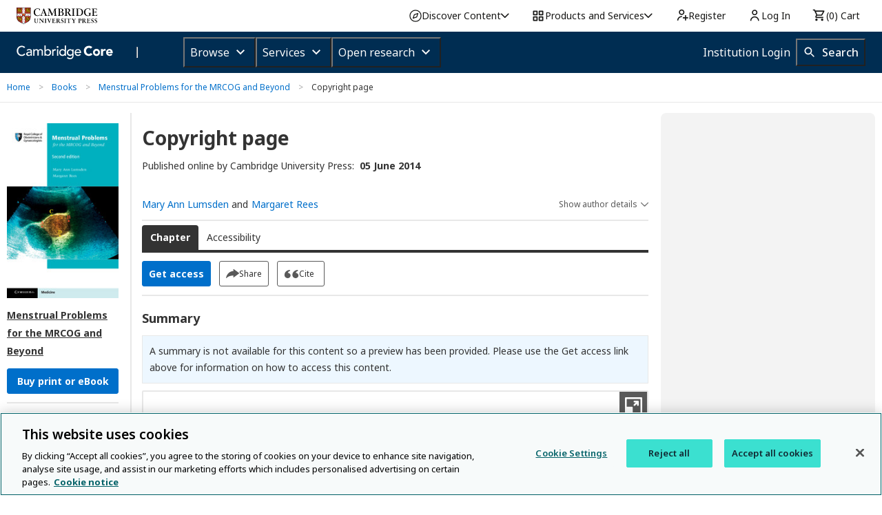

--- FILE ---
content_type: text/css; charset=UTF-8
request_url: https://www.cambridge.org/core/page-component/css/styles.402dd88.css
body_size: 35818
content:
.container[data-v-f1f0595e]{margin:1rem;padding:2rem;background-color:#f9f9f9;border-radius:5px;font-weight:400}.text-center[data-v-f1f0595e]{text-align:center}.reload[data-v-f1f0595e]{margin-top:2rem}.nuxt-progress{position:fixed;top:0;left:0;right:0;height:2px;width:0;opacity:1;transition:width .1s,opacity .4s;background-color:#fff;z-index:999999}.nuxt-progress.nuxt-progress-notransition{transition:none}.nuxt-progress-failed{background-color:red}
/*!
 * Viewer.js v1.11.2
 * https://fengyuanchen.github.io/viewerjs
 *
 * Copyright 2015-present Chen Fengyuan
 * Released under the MIT license
 *
 * Date: 2023-01-01T10:14:47.694Z
 */.viewer-close:before,.viewer-flip-horizontal:before,.viewer-flip-vertical:before,.viewer-fullscreen-exit:before,.viewer-fullscreen:before,.viewer-next:before,.viewer-one-to-one:before,.viewer-play:before,.viewer-prev:before,.viewer-reset:before,.viewer-rotate-left:before,.viewer-rotate-right:before,.viewer-zoom-in:before,.viewer-zoom-out:before{background-image:url("[data-uri]");background-repeat:no-repeat;background-size:280px;color:transparent;display:block;font-size:0;height:20px;line-height:0;width:20px}.viewer-zoom-in:before{background-position:0 0;content:"Zoom In"}.viewer-zoom-out:before{background-position:-20px 0;content:"Zoom Out"}.viewer-one-to-one:before{background-position:-40px 0;content:"One to One"}.viewer-reset:before{background-position:-60px 0;content:"Reset"}.viewer-prev:before{background-position:-80px 0;content:"Previous"}.viewer-play:before{background-position:-100px 0;content:"Play"}.viewer-next:before{background-position:-120px 0;content:"Next"}.viewer-rotate-left:before{background-position:-140px 0;content:"Rotate Left"}.viewer-rotate-right:before{background-position:-160px 0;content:"Rotate Right"}.viewer-flip-horizontal:before{background-position:-180px 0;content:"Flip Horizontal"}.viewer-flip-vertical:before{background-position:-200px 0;content:"Flip Vertical"}.viewer-fullscreen:before{background-position:-220px 0;content:"Enter Full Screen"}.viewer-fullscreen-exit:before{background-position:-240px 0;content:"Exit Full Screen"}.viewer-close:before{background-position:-260px 0;content:"Close"}.viewer-container{bottom:0;direction:ltr;font-size:0;left:0;line-height:0;overflow:hidden;position:absolute;right:0;-webkit-tap-highlight-color:transparent;top:0;touch-action:none;-webkit-touch-callout:none;-webkit-user-select:none;-moz-user-select:none;user-select:none}.viewer-container::-moz-selection,.viewer-container ::-moz-selection{background-color:transparent}.viewer-container::selection,.viewer-container ::selection{background-color:transparent}.viewer-container:focus{outline:0}.viewer-container img{display:block;height:auto;max-height:none!important;max-width:none!important;min-height:0!important;min-width:0!important;width:100%}.viewer-canvas{bottom:0;left:0;overflow:hidden;position:absolute;right:0;top:0}.viewer-canvas>img{height:auto;margin:15px auto;max-width:90%!important;width:auto}.viewer-footer{bottom:0;left:0;overflow:hidden;position:absolute;right:0;text-align:center}.viewer-navbar{background-color:rgba(0,0,0,.5);overflow:hidden}.viewer-list{box-sizing:content-box;height:50px;margin:0;overflow:hidden;padding:1px 0}.viewer-list>li{color:transparent;cursor:pointer;float:left;font-size:0;height:50px;line-height:0;opacity:.5;overflow:hidden;transition:opacity .15s;width:30px}.viewer-list>li:focus,.viewer-list>li:hover{opacity:.75}.viewer-list>li:focus{outline:0}.viewer-list>li+li{margin-left:1px}.viewer-list>.viewer-loading{position:relative}.viewer-list>.viewer-loading:after{border-width:2px;height:20px;margin-left:-10px;margin-top:-10px;width:20px}.viewer-list>.viewer-active,.viewer-list>.viewer-active:focus,.viewer-list>.viewer-active:hover{opacity:1}.viewer-player{background-color:#000;bottom:0;cursor:none;display:none;right:0;z-index:1}.viewer-player,.viewer-player>img{left:0;position:absolute;top:0}.viewer-toolbar>ul{display:inline-block;margin:0 auto 5px;overflow:hidden;padding:6px 3px}.viewer-toolbar>ul>li{background-color:rgba(0,0,0,.5);border-radius:50%;cursor:pointer;float:left;height:24px;overflow:hidden;transition:background-color .15s;width:24px}.viewer-toolbar>ul>li:focus,.viewer-toolbar>ul>li:hover{background-color:rgba(0,0,0,.8)}.viewer-toolbar>ul>li:focus{box-shadow:0 0 3px #fff;outline:0;position:relative;z-index:1}.viewer-toolbar>ul>li:before{margin:2px}.viewer-toolbar>ul>li+li{margin-left:1px}.viewer-toolbar>ul>.viewer-small{height:18px;margin-bottom:3px;margin-top:3px;width:18px}.viewer-toolbar>ul>.viewer-small:before{margin:-1px}.viewer-toolbar>ul>.viewer-large{height:30px;margin-bottom:-3px;margin-top:-3px;width:30px}.viewer-toolbar>ul>.viewer-large:before{margin:5px}.viewer-tooltip{background-color:rgba(0,0,0,.8);border-radius:10px;color:#fff;display:none;font-size:12px;height:20px;left:50%;line-height:20px;margin-left:-25px;margin-top:-10px;position:absolute;text-align:center;top:50%;width:50px}.viewer-title{color:#ccc;display:inline-block;font-size:12px;line-height:1.2;margin:5px 5%;max-width:90%;min-height:14px;opacity:.8;overflow:hidden;text-overflow:ellipsis;transition:opacity .15s;white-space:nowrap}.viewer-title:hover{opacity:1}.viewer-button{-webkit-app-region:no-drag;background-color:rgba(0,0,0,.5);border-radius:50%;cursor:pointer;height:80px;overflow:hidden;position:absolute;right:-40px;top:-40px;transition:background-color .15s;width:80px}.viewer-button:focus,.viewer-button:hover{background-color:rgba(0,0,0,.8)}.viewer-button:focus{box-shadow:0 0 3px #fff;outline:0}.viewer-button:before{bottom:15px;left:15px;position:absolute}.viewer-fixed{position:fixed}.viewer-open{overflow:hidden}.viewer-show{display:block}.viewer-hide{display:none}.viewer-backdrop{background-color:rgba(0,0,0,.5)}.viewer-invisible{visibility:hidden}.viewer-move{cursor:move;cursor:grab}.viewer-fade{opacity:0}.viewer-in{opacity:1}.viewer-transition{transition:all .3s}@keyframes viewer-spinner{0%{transform:rotate(0deg)}to{transform:rotate(1turn)}}.viewer-loading:after{animation:viewer-spinner 1s linear infinite;border:4px solid hsla(0,0%,100%,.1);border-left-color:hsla(0,0%,100%,.5);border-radius:50%;content:"";display:inline-block;height:40px;left:50%;margin-left:-20px;margin-top:-20px;position:absolute;top:50%;width:40px;z-index:1}@media (max-width:767px){.viewer-hide-xs-down{display:none}}@media (max-width:991px){.viewer-hide-sm-down{display:none}}@media (max-width:1199px){.viewer-hide-md-down{display:none}}.separator[data-v-7036083a]{border:0;border-top-width:2px;margin-top:0;margin-bottom:0;width:100%}.default[data-v-7036083a]{border-color:#e8e8e8}.default[data-v-7036083a],.white[data-v-7036083a]{border-style:solid}.white[data-v-7036083a]{border-color:#fff}.thin[data-v-7036083a]{border-color:#e8e8e8;border-style:none solid solid;border-top:1px solid #e8e8e8}.dashed[data-v-7036083a]{border-bottom:2px dashed #e8e8e8}.action-bar{margin-bottom:20px}.action-bar .sr-only{position:absolute;width:1px;height:1px;padding:0;margin:-1px;overflow:hidden;clip:rect(0,0,0,0);white-space:nowrap;border:0}.action-bar .sr-only-focusable:active,.action-bar .sr-only-focusable:focus{position:static;width:auto;height:auto;overflow:visible;clip:auto;white-space:normal}.action-bar .modal-open{overflow:hidden}.action-bar .modal-open .modal{overflow-x:hidden;overflow-y:auto}.action-bar .modal{position:fixed;top:0;left:0;z-index:1050;display:none;width:100%;height:100%;overflow:hidden;outline:0}.action-bar .modal-dialog{position:relative;width:auto;margin:.5rem;pointer-events:none}.modal.fade .action-bar .modal-dialog{transition:transform .3s ease-out;transform:translateY(-50px)}@media(prefers-reduced-motion:reduce){.modal.fade .action-bar .modal-dialog{transition:none}}.modal.show .action-bar .modal-dialog{transform:none}.modal.modal-static .action-bar .modal-dialog{transform:scale(1.02)}.action-bar .modal-dialog-scrollable{display:flex;max-height:calc(100% - 1rem)}.action-bar .modal-dialog-scrollable .modal-content{max-height:calc(100vh - 1rem);overflow:hidden}.action-bar .modal-dialog-scrollable .modal-footer,.action-bar .modal-dialog-scrollable .modal-header{flex-shrink:0}.action-bar .modal-dialog-scrollable .modal-body{overflow-y:auto}.action-bar .modal-dialog-centered{display:flex;align-items:center;min-height:calc(100% - 1rem)}.action-bar .modal-dialog-centered:before{display:block;height:calc(100vh - 1rem);height:-moz-min-content;height:min-content;content:""}.action-bar .modal-dialog-centered.modal-dialog-scrollable{flex-direction:column;justify-content:center;height:100%}.action-bar .modal-dialog-centered.modal-dialog-scrollable .modal-content{max-height:none}.action-bar .modal-dialog-centered.modal-dialog-scrollable:before{content:none}.action-bar .modal-content{position:relative;display:flex;flex-direction:column;width:100%;pointer-events:auto;background-color:#fff;background-clip:padding-box;border:1px solid rgba(0,0,0,.2);border-radius:.3rem;outline:0}.action-bar .modal-backdrop{position:fixed;top:0;left:0;z-index:1040;width:100vw;height:100vh;background-color:#000}.action-bar .modal-backdrop.fade{opacity:0}.action-bar .modal-backdrop.show{opacity:.5}.action-bar .modal-header{display:flex;align-items:flex-start;justify-content:space-between;padding:1rem;border-bottom:1px solid #dee2e6;border-top-left-radius:calc(.3rem - 1px);border-top-right-radius:calc(.3rem - 1px)}.action-bar .modal-header .close{padding:1rem;margin:-1rem -1rem -1rem auto}.action-bar .modal-title{margin-bottom:0;line-height:1.5}.action-bar .modal-body{position:relative;flex:1 1 auto;padding:1rem}.action-bar .modal-footer{display:flex;flex-wrap:wrap;align-items:center;justify-content:flex-end;padding:.75rem;border-top:1px solid #dee2e6;border-bottom-right-radius:calc(.3rem - 1px);border-bottom-left-radius:calc(.3rem - 1px)}.action-bar .modal-footer>*{margin:.25rem}.action-bar .modal-scrollbar-measure{position:absolute;top:-9999px;width:50px;height:50px;overflow:scroll}@media(min-width:576px){.action-bar .modal-dialog{max-width:500px;margin:1.75rem auto}.action-bar .modal-dialog-scrollable{max-height:calc(100% - 3.5rem)}.action-bar .modal-dialog-scrollable .modal-content{max-height:calc(100vh - 3.5rem)}.action-bar .modal-dialog-centered{min-height:calc(100% - 3.5rem)}.action-bar .modal-dialog-centered:before{height:calc(100vh - 3.5rem);height:-moz-min-content;height:min-content}.action-bar .modal-sm{max-width:300px}}@media(min-width:992px){.action-bar .modal-lg,.action-bar .modal-xl{max-width:800px}}@media(min-width:1200px){.action-bar .modal-xl{max-width:1140px}}@media(min-width:1025px){.action-bar .col-md-2_5{display:block;box-sizing:border-box;flex:0 0 20.83333%!important;max-width:20.83333%!important}}.action-bar .flex-0{flex:0!important}.action-bar .flex-1{flex:1!important}@media(min-width:641px){.action-bar .flex-sm-0{flex:0!important}.action-bar .flex-sm-1{flex:1!important}}@media(min-width:1025px){.action-bar .flex-md-0{flex:0!important}.action-bar .flex-md-1{flex:1!important}}.action-bar .items{padding:12px 0 0}.action-bar .items>*{margin:0 12px 12px 0!important}@media(max-width:640.98px){.action-bar .items>*{height:-moz-max-content;height:max-content}}@media(max-width:640.98px){.action-bar .items{justify-content:center;align-items:center}}@media(max-width:640.98px){.action-bar .app-button__text-icon,.action-bar .app-link__text-icon{border:0!important;padding:0!important;width:56px!important;flex-direction:column!important;height:auto!important}.action-bar .app-button__text-icon:focus,.action-bar .app-button__text-icon:hover,.action-bar .app-link__text-icon:focus,.action-bar .app-link__text-icon:hover{border:0}.action-bar .app-button__text-icon:focus .app-icon,.action-bar .app-button__text-icon:hover .app-icon,.action-bar .app-link__text-icon:focus .app-icon,.action-bar .app-link__text-icon:hover .app-icon{border-color:#006fca}.action-bar .app-button__text-icon:focus .text,.action-bar .app-button__text-icon:hover .text,.action-bar .app-link__text-icon:focus .text,.action-bar .app-link__text-icon:hover .text{color:#006fca}.action-bar .app-button__text-icon .app-icon,.action-bar .app-link__text-icon .app-icon{width:36px!important;height:36px!important;margin-bottom:8px;margin-right:0}.action-bar .app-button__text-icon .text,.action-bar .app-link__text-icon .text{margin:0!important;color:#595959;font-size:10px;line-height:1.6}}.app-icon[data-v-d2c09870]{float:left;background-image:none!important}.app-icon.dropbox--hover[data-v-d2c09870],.app-icon.dropbox[data-v-d2c09870],.app-icon.google-drive--hover[data-v-d2c09870],.app-icon.google-drive[data-v-d2c09870],.app-icon.kindle--hover[data-v-d2c09870],.app-icon.kindle[data-v-d2c09870],.app-icon.pdf-download--hover[data-v-d2c09870],.app-icon.pdf-download[data-v-d2c09870]{width:32px;height:32px}.app-icon.save-pdf--hover[data-v-d2c09870],.app-icon.save-pdf[data-v-d2c09870]{width:24px;height:25px}.app-icon.close[data-v-d2c09870]{height:17px;width:17px}.app-icon.orcid[data-v-d2c09870]{width:22px;height:22px}.app-icon.cite--hover[data-v-d2c09870],.app-icon.cite[data-v-d2c09870]{width:22px;height:12px}.app-icon.access[data-v-d2c09870]{height:14px;width:14px}.app-icon.open-access[data-v-d2c09870]{height:18px;width:10px}.app-icon.open-data[data-v-d2c09870],.app-icon.open-materials[data-v-d2c09870],.app-icon.preregistered[data-v-d2c09870]{height:29px;width:27px}.app-icon.arrow-down--hover[data-v-d2c09870],.app-icon.arrow-down[data-v-d2c09870],.app-icon.arrow-up--hover[data-v-d2c09870],.app-icon.arrow-up[data-v-d2c09870]{height:6px;width:12px}.app-icon.enlarge-image--hover[data-v-d2c09870],.app-icon.enlarge-image[data-v-d2c09870]{height:40px;width:40px}.app-icon.rights--hover[data-v-d2c09870],.app-icon.rights[data-v-d2c09870]{height:24px;width:19px}.app-icon.download--hover[data-v-d2c09870],.app-icon.download[data-v-d2c09870],.app-icon.file[data-v-d2c09870],.app-icon.img[data-v-d2c09870],.app-icon.link[data-v-d2c09870],.app-icon.multimedia--hover[data-v-d2c09870],.app-icon.multimedia[data-v-d2c09870],.app-icon.pdf[data-v-d2c09870],.app-icon.ppt[data-v-d2c09870],.app-icon.up-circle--hover[data-v-d2c09870],.app-icon.up-circle[data-v-d2c09870]{height:35px;width:35px}.app-icon.share--hover[data-v-d2c09870],.app-icon.share[data-v-d2c09870]{height:13px;width:19px}.app-icon.share-outline--hover[data-v-d2c09870],.app-icon.share-outline[data-v-d2c09870]{height:32px;width:32px}.app-icon.tick[data-v-d2c09870]{height:18px;width:18px}.app-icon.license-by[data-v-d2c09870],.app-icon.license-cc[data-v-d2c09870],.app-icon.license-nc[data-v-d2c09870],.app-icon.license-nd[data-v-d2c09870],.app-icon.license-sa[data-v-d2c09870]{height:30px;width:30px;margin-right:6px}.app-icon.close-modal[data-v-d2c09870]{height:38px;width:38px}.app-icon.close-lookup--hover[data-v-d2c09870],.app-icon.close-lookup[data-v-d2c09870]{height:37px;width:37px}.app-icon[data-v-d2c09870]:is(.viewer-zoom-in,.viewer-zoom-out,.viewer-prev,.viewer-close){height:20px;width:20px}.app-icon.viewer-next[data-v-d2c09870]{height:20px;width:18px}.app-icon.help[data-v-d2c09870]{height:24px;width:25px}.app-icon.sa-edit[data-v-d2c09870]{height:12px;width:12px}.app-icon.minus[data-v-d2c09870],.app-icon.plus[data-v-d2c09870]{height:16px;width:16px}.app-button[data-v-f3cc3c54]{align-items:center;display:flex;cursor:pointer;border-radius:3px;padding:0 9px;min-height:35px;line-height:35px;text-align:center;text-decoration:none;background:transparent}.app-button[data-v-f3cc3c54]::-moz-focus-inner{border:0}.app-button[data-v-f3cc3c54]:focus,.app-button[data-v-f3cc3c54]:hover{background:transparent}.app-button--secondary[data-v-f3cc3c54]{font-size:12px;background-color:transparent;border:1px solid #595959;box-sizing:border-box;color:#333}.app-button--secondary[data-v-f3cc3c54]:focus{outline:1px dotted #006fca;outline:5px auto -webkit-focus-ring-color}.app-button--secondary[data-v-f3cc3c54]:focus,.app-button--secondary[data-v-f3cc3c54]:hover{color:#006fca;border:1px solid #006fca}.app-button--primary[data-v-f3cc3c54]{font-size:14px;font-weight:700;background-color:#006fca;border:1px solid #006fca;box-sizing:border-box;color:#fff}.app-button--primary[data-v-f3cc3c54]:focus{outline:1px dotted #006fca;outline:5px auto -webkit-focus-ring-color}.app-button--primary[data-v-f3cc3c54]:focus,.app-button--primary[data-v-f3cc3c54]:hover{background-color:#333;border:1px solid #333}.app-button[data-v-f3cc3c54]{grid-gap:5px;gap:5px}.app-button.reversed[data-v-f3cc3c54]{flex-direction:row-reverse}.app-button__icon[data-v-f3cc3c54]{padding:0;height:auto}.app-button__icon[data-v-f3cc3c54]:focus{outline:1px dotted #006fca;outline:5px auto -webkit-focus-ring-color}.app-button__text[data-v-f3cc3c54]{padding:0 22px}.app-button .text[data-v-f3cc3c54]{word-break:keep-all}.app-button .icon[data-v-f3cc3c54]{flex-shrink:0}.app-date[data-v-d415a782]{display:inline-block}.grid[data-v-6da421a1]{position:relative}.grid__slot[data-v-6da421a1]{position:absolute;top:0;left:0;display:flex;justify-content:center;align-items:center;width:100%;height:100%}.grid__chart[data-v-6da421a1]{position:relative;display:flex;height:120px}.circle-chart__circle[data-v-6da421a1]{transform:rotate(-90deg);transform-origin:center}.circle-chart__circle--negative[data-v-6da421a1]{transform:rotate(-90deg) scaleY(-1)}.sr-only[data-v-fab090b8]{position:absolute;width:1px;height:1px;padding:0;margin:-1px;overflow:hidden;clip:rect(0,0,0,0);white-space:nowrap;border:0}.sr-only-focusable[data-v-fab090b8]:active,.sr-only-focusable[data-v-fab090b8]:focus{position:static;width:auto;height:auto;overflow:visible;clip:auto;white-space:normal}.modal-open[data-v-fab090b8]{overflow:hidden}.modal-open .modal[data-v-fab090b8]{overflow-x:hidden;overflow-y:auto}.modal[data-v-fab090b8]{position:fixed;top:0;left:0;z-index:1050;display:none;width:100%;height:100%;overflow:hidden;outline:0}.modal-dialog[data-v-fab090b8]{position:relative;width:auto;margin:.5rem;pointer-events:none}.modal.fade .modal-dialog[data-v-fab090b8]{transition:transform .3s ease-out;transform:translateY(-50px)}@media(prefers-reduced-motion:reduce){.modal.fade .modal-dialog[data-v-fab090b8]{transition:none}}.modal.show .modal-dialog[data-v-fab090b8]{transform:none}.modal.modal-static .modal-dialog[data-v-fab090b8]{transform:scale(1.02)}.modal-dialog-scrollable[data-v-fab090b8]{display:flex;max-height:calc(100% - 1rem)}.modal-dialog-scrollable .modal-content[data-v-fab090b8]{max-height:calc(100vh - 1rem);overflow:hidden}.modal-dialog-scrollable .modal-footer[data-v-fab090b8],.modal-dialog-scrollable .modal-header[data-v-fab090b8]{flex-shrink:0}.modal-dialog-scrollable .modal-body[data-v-fab090b8]{overflow-y:auto}.modal-dialog-centered[data-v-fab090b8]{display:flex;align-items:center;min-height:calc(100% - 1rem)}.modal-dialog-centered[data-v-fab090b8]:before{display:block;height:calc(100vh - 1rem);height:-moz-min-content;height:min-content;content:""}.modal-dialog-centered.modal-dialog-scrollable[data-v-fab090b8]{flex-direction:column;justify-content:center;height:100%}.modal-dialog-centered.modal-dialog-scrollable .modal-content[data-v-fab090b8]{max-height:none}.modal-dialog-centered.modal-dialog-scrollable[data-v-fab090b8]:before{content:none}.modal-content[data-v-fab090b8]{position:relative;display:flex;flex-direction:column;width:100%;pointer-events:auto;background-color:#fff;background-clip:padding-box;border:1px solid rgba(0,0,0,.2);border-radius:.3rem;outline:0}.modal-backdrop[data-v-fab090b8]{position:fixed;top:0;left:0;z-index:1040;width:100vw;height:100vh;background-color:#000}.modal-backdrop.fade[data-v-fab090b8]{opacity:0}.modal-backdrop.show[data-v-fab090b8]{opacity:.5}.modal-header[data-v-fab090b8]{display:flex;align-items:flex-start;justify-content:space-between;padding:1rem;border-bottom:1px solid #dee2e6;border-top-left-radius:calc(.3rem - 1px);border-top-right-radius:calc(.3rem - 1px)}.modal-header .close[data-v-fab090b8]{padding:1rem;margin:-1rem -1rem -1rem auto}.modal-title[data-v-fab090b8]{margin-bottom:0;line-height:1.5}.modal-body[data-v-fab090b8]{position:relative;flex:1 1 auto;padding:1rem}.modal-footer[data-v-fab090b8]{display:flex;flex-wrap:wrap;align-items:center;justify-content:flex-end;padding:.75rem;border-top:1px solid #dee2e6;border-bottom-right-radius:calc(.3rem - 1px);border-bottom-left-radius:calc(.3rem - 1px)}.modal-footer>[data-v-fab090b8]{margin:.25rem}.modal-scrollbar-measure[data-v-fab090b8]{position:absolute;top:-9999px;width:50px;height:50px;overflow:scroll}@media(min-width:576px){.modal-dialog[data-v-fab090b8]{max-width:500px;margin:1.75rem auto}.modal-dialog-scrollable[data-v-fab090b8]{max-height:calc(100% - 3.5rem)}.modal-dialog-scrollable .modal-content[data-v-fab090b8]{max-height:calc(100vh - 3.5rem)}.modal-dialog-centered[data-v-fab090b8]{min-height:calc(100% - 3.5rem)}.modal-dialog-centered[data-v-fab090b8]:before{height:calc(100vh - 3.5rem);height:-moz-min-content;height:min-content}.modal-sm[data-v-fab090b8]{max-width:300px}}@media(min-width:992px){.modal-lg[data-v-fab090b8],.modal-xl[data-v-fab090b8]{max-width:800px}}@media(min-width:1200px){.modal-xl[data-v-fab090b8]{max-width:1140px}}@media(min-width:1025px){.col-md-2_5[data-v-fab090b8]{display:block;box-sizing:border-box;flex:0 0 20.83333%!important;max-width:20.83333%!important}}.flex-0[data-v-fab090b8]{flex:0!important}.flex-1[data-v-fab090b8]{flex:1!important}@media(min-width:641px){.flex-sm-0[data-v-fab090b8]{flex:0!important}.flex-sm-1[data-v-fab090b8]{flex:1!important}}@media(min-width:1025px){.flex-md-0[data-v-fab090b8]{flex:0!important}.flex-md-1[data-v-fab090b8]{flex:1!important}}.app-dropdown[data-v-fab090b8]{position:relative}.app-dropdown.show[data-v-fab090b8]:after,.app-dropdown.show[data-v-fab090b8]:before{bottom:-13px;left:calc(50% + 4px);border:solid transparent;content:" ";height:0;width:0;position:absolute;pointer-events:none;z-index:1}.app-dropdown.show[data-v-fab090b8]:after{border-right:9px solid transparent;border-bottom:12px solid #fff;border-left:9px solid transparent;margin-left:-12px;margin-top:1px}.app-dropdown.show[data-v-fab090b8]:before{border-right:10px solid transparent;border-bottom:13px solid #595959;border-left:10px solid transparent;margin-left:-13px}.app-dropdown__menu[data-v-fab090b8]{position:absolute;z-index:1;right:0;background:#fff;margin-top:12px;border:1px solid #595959;border-radius:4px;padding:4px 0;width:-moz-max-content;width:max-content;min-width:10rem}@media(max-width:640.98px){.app-dropdown__menu[data-v-fab090b8]{right:unset}}.app-dropdown__menu .dropdown-item[data-v-fab090b8]{width:100%;padding-left:.5rem;color:#595959;min-width:-moz-max-content;min-width:max-content}.app-dropdown__menu .dropdown-item[data-v-fab090b8]:focus{outline:1px dotted #006fca;outline:5px auto -webkit-focus-ring-color}.app-dropdown__menu .dropdown-item[data-v-fab090b8]:focus,.app-dropdown__menu .dropdown-item[data-v-fab090b8]:hover{color:#006fca;text-decoration:underline;background:transparent}@media(min-width:641px){.app-dropdown__menu .dropdown-item[data-v-fab090b8]{height:32px;padding-top:0;padding-bottom:0;margin:6px 0}}.app-dropdown__menu .pdf-share-message[data-v-fab090b8]{width:15rem;padding:.5rem 1rem .5rem .5rem;color:#595959}.app-dropdown .close-icon[data-v-fab090b8]{border:0;background:transparent;display:inline-block;position:absolute;top:0;right:0;margin-right:5px;padding:0;z-index:1}.app-dropdown .close-icon[data-v-fab090b8]::-moz-focus-inner{border:0}@media(max-width:640.98px){.app-dropdown__menu[data-v-fab090b8]{padding:8px .4rem 0!important;min-width:auto!important}.app-dropdown .dropdown-item[data-v-fab090b8]{margin-bottom:8px}.app-dropdown .dropdown-item .app-icon[data-v-fab090b8]{margin-bottom:4px!important}}.app-dropdown .sr-only{position:absolute;width:1px;height:1px;padding:0;margin:-1px;overflow:hidden;clip:rect(0,0,0,0);white-space:nowrap;border:0}.app-dropdown .sr-only-focusable:active,.app-dropdown .sr-only-focusable:focus{position:static;width:auto;height:auto;overflow:visible;clip:auto;white-space:normal}.app-dropdown .modal-open{overflow:hidden}.app-dropdown .modal-open .modal{overflow-x:hidden;overflow-y:auto}.app-dropdown .modal{position:fixed;top:0;left:0;z-index:1050;display:none;width:100%;height:100%;overflow:hidden;outline:0}.app-dropdown .modal-dialog{position:relative;width:auto;margin:.5rem;pointer-events:none}.modal.fade .app-dropdown .modal-dialog{transition:transform .3s ease-out;transform:translateY(-50px)}@media(prefers-reduced-motion:reduce){.modal.fade .app-dropdown .modal-dialog{transition:none}}.modal.show .app-dropdown .modal-dialog{transform:none}.modal.modal-static .app-dropdown .modal-dialog{transform:scale(1.02)}.app-dropdown .modal-dialog-scrollable{display:flex;max-height:calc(100% - 1rem)}.app-dropdown .modal-dialog-scrollable .modal-content{max-height:calc(100vh - 1rem);overflow:hidden}.app-dropdown .modal-dialog-scrollable .modal-footer,.app-dropdown .modal-dialog-scrollable .modal-header{flex-shrink:0}.app-dropdown .modal-dialog-scrollable .modal-body{overflow-y:auto}.app-dropdown .modal-dialog-centered{display:flex;align-items:center;min-height:calc(100% - 1rem)}.app-dropdown .modal-dialog-centered:before{display:block;height:calc(100vh - 1rem);height:-moz-min-content;height:min-content;content:""}.app-dropdown .modal-dialog-centered.modal-dialog-scrollable{flex-direction:column;justify-content:center;height:100%}.app-dropdown .modal-dialog-centered.modal-dialog-scrollable .modal-content{max-height:none}.app-dropdown .modal-dialog-centered.modal-dialog-scrollable:before{content:none}.app-dropdown .modal-content{position:relative;display:flex;flex-direction:column;width:100%;pointer-events:auto;background-color:#fff;background-clip:padding-box;border:1px solid rgba(0,0,0,.2);border-radius:.3rem;outline:0}.app-dropdown .modal-backdrop{position:fixed;top:0;left:0;z-index:1040;width:100vw;height:100vh;background-color:#000}.app-dropdown .modal-backdrop.fade{opacity:0}.app-dropdown .modal-backdrop.show{opacity:.5}.app-dropdown .modal-header{display:flex;align-items:flex-start;justify-content:space-between;padding:1rem;border-bottom:1px solid #dee2e6;border-top-left-radius:calc(.3rem - 1px);border-top-right-radius:calc(.3rem - 1px)}.app-dropdown .modal-header .close{padding:1rem;margin:-1rem -1rem -1rem auto}.app-dropdown .modal-title{margin-bottom:0;line-height:1.5}.app-dropdown .modal-body{position:relative;flex:1 1 auto;padding:1rem}.app-dropdown .modal-footer{display:flex;flex-wrap:wrap;align-items:center;justify-content:flex-end;padding:.75rem;border-top:1px solid #dee2e6;border-bottom-right-radius:calc(.3rem - 1px);border-bottom-left-radius:calc(.3rem - 1px)}.app-dropdown .modal-footer>*{margin:.25rem}.app-dropdown .modal-scrollbar-measure{position:absolute;top:-9999px;width:50px;height:50px;overflow:scroll}@media(min-width:576px){.app-dropdown .modal-dialog{max-width:500px;margin:1.75rem auto}.app-dropdown .modal-dialog-scrollable{max-height:calc(100% - 3.5rem)}.app-dropdown .modal-dialog-scrollable .modal-content{max-height:calc(100vh - 3.5rem)}.app-dropdown .modal-dialog-centered{min-height:calc(100% - 3.5rem)}.app-dropdown .modal-dialog-centered:before{height:calc(100vh - 3.5rem);height:-moz-min-content;height:min-content}.app-dropdown .modal-sm{max-width:300px}}@media(min-width:992px){.app-dropdown .modal-lg,.app-dropdown .modal-xl{max-width:800px}}@media(min-width:1200px){.app-dropdown .modal-xl{max-width:1140px}}@media(min-width:1025px){.app-dropdown .col-md-2_5{display:block;box-sizing:border-box;flex:0 0 20.83333%!important;max-width:20.83333%!important}}.app-dropdown .flex-0{flex:0!important}.app-dropdown .flex-1{flex:1!important}@media(min-width:641px){.app-dropdown .flex-sm-0{flex:0!important}.app-dropdown .flex-sm-1{flex:1!important}}@media(min-width:1025px){.app-dropdown .flex-md-0{flex:0!important}.app-dropdown .flex-md-1{flex:1!important}}@media(max-width:640.98px){.app-dropdown__menu .dropdown-item{width:100%!important}.app-dropdown__menu .dropdown-item .app-icon{margin-bottom:2px!important;border:0!important}}.language-switch[data-v-6b1118dd]{font-size:12px;display:flex;justify-content:flex-end;align-items:center;margin-left:auto}.language-switch .language-option[data-v-6b1118dd]{padding:0 8px;line-height:1em;color:#006fca;font-weight:700;background-color:transparent;font-size:12px;cursor:pointer}.language-switch .language-option.current[data-v-6b1118dd]{color:#333;cursor:text;font-weight:400}.language-switch .language-option span[data-v-6b1118dd]:focus,.language-switch .language-option span[data-v-6b1118dd]:hover{text-decoration:underline}.language-switch .language-option.divider[data-v-6b1118dd]{border-right:1px solid #595959}.language-switch li[data-v-6b1118dd]{list-style:none}.app-link--primary-button[data-v-63dfaf6e]{align-items:center;display:flex;cursor:pointer;border-radius:3px;padding:0 9px;min-height:35px;line-height:35px;text-align:center;text-decoration:none;background:transparent}.app-link--primary-button[data-v-63dfaf6e]::-moz-focus-inner{border:0}.app-link--primary-button[data-v-63dfaf6e]:focus,.app-link--primary-button[data-v-63dfaf6e]:hover{background:transparent}.app-link--primary-button[data-v-63dfaf6e]{font-size:14px;font-weight:700;background-color:#006fca;border:1px solid #006fca;box-sizing:border-box;color:#fff}.app-link--primary-button[data-v-63dfaf6e]:focus{outline:1px dotted #006fca;outline:5px auto -webkit-focus-ring-color}.app-link--primary-button[data-v-63dfaf6e]:focus,.app-link--primary-button[data-v-63dfaf6e]:hover{background-color:#333;border:1px solid #333}.app-link[data-v-63dfaf6e]{font-size:14px;cursor:pointer}.app-link__text[data-v-63dfaf6e]{margin:0}.app-link__text-icon[data-v-63dfaf6e]{display:flex;align-items:center;text-decoration:none}.app-link__text-icon .text[data-v-63dfaf6e]{margin-left:5px}.app-link__text-icon.reverse[data-v-63dfaf6e]{flex-direction:row-reverse}.app-link__text-icon.reverse .text[data-v-63dfaf6e]{margin-right:5px}.app-link--primary[data-v-63dfaf6e]{color:#333;text-decoration:none}.app-link--primary[data-v-63dfaf6e]:focus,.app-link--primary[data-v-63dfaf6e]:hover{color:#006fca;text-decoration:underline}.app-link--accent[data-v-63dfaf6e]{color:#006fca;text-decoration:none}.app-link--accent[data-v-63dfaf6e]:focus,.app-link--accent[data-v-63dfaf6e]:hover{text-decoration:underline}.app-link--secondary[data-v-63dfaf6e]{color:#595959}.app-link--secondary[data-v-63dfaf6e]:focus,.app-link--secondary[data-v-63dfaf6e]:hover{color:#006fca;text-decoration:underline}.app-link--underlined[data-v-63dfaf6e]{text-decoration:underline;color:#333}.app-link--underlined[data-v-63dfaf6e]:focus,.app-link--underlined[data-v-63dfaf6e]:hover{color:#006fca}a[data-v-18d915c9]{color:#006fca;text-decoration:none}a[data-v-18d915c9]:focus,a[data-v-18d915c9]:hover{text-decoration:underline}.app-sticky-note[data-v-6a6ab10c]{--app-sticky-padding:12px;--close-button-width:36px;position:fixed;bottom:0;height:25%;overflow-y:auto;background:#f3f3f3;padding:var(--app-sticky-padding);border-top-left-radius:8px;border-top-right-radius:8px}.app-sticky-note__header[data-v-6a6ab10c]{margin-top:0}.app-sticky-note__message[data-v-6a6ab10c]{margin-top:.5em}.app-sticky-note__header[data-v-6a6ab10c],.app-sticky-note__message[data-v-6a6ab10c]{margin-right:calc(4px + var(--close-button-width))}.app-sticky-note__close[data-v-6a6ab10c]{position:absolute;top:var(--app-sticky-padding);right:var(--app-sticky-padding);width:var(--close-button-width);height:var(--close-button-width);align-items:normal}.app-sticky-note__close img{width:var(--close-button-width)!important;height:var(--close-button-width)!important}.app-sticky-note__message>.p+.p{margin-top:.5em}.app-switch[data-v-23f06e02]{display:inline-flex;align-items:center}.app-switch__button[data-v-23f06e02]{background-position:0 0;background-repeat:no-repeat;background-color:transparent}.app-switch__button.on[data-v-23f06e02]{background-image:url([data-uri])}.app-switch__button.off[data-v-23f06e02]{background-image:url([data-uri])}.app-switch__slot[data-v-23f06e02]{margin-right:.5ch}.sr-only[data-v-1d90c6ce]{position:absolute;width:1px;height:1px;padding:0;margin:-1px;overflow:hidden;clip:rect(0,0,0,0);white-space:nowrap;border:0}.sr-only-focusable[data-v-1d90c6ce]:active,.sr-only-focusable[data-v-1d90c6ce]:focus{position:static;width:auto;height:auto;overflow:visible;clip:auto;white-space:normal}.modal-open[data-v-1d90c6ce]{overflow:hidden}.modal-open .modal[data-v-1d90c6ce]{overflow-x:hidden;overflow-y:auto}.modal[data-v-1d90c6ce]{position:fixed;top:0;left:0;z-index:1050;display:none;width:100%;height:100%;overflow:hidden;outline:0}.modal-dialog[data-v-1d90c6ce]{position:relative;width:auto;margin:.5rem;pointer-events:none}.modal.fade .modal-dialog[data-v-1d90c6ce]{transition:transform .3s ease-out;transform:translateY(-50px)}@media(prefers-reduced-motion:reduce){.modal.fade .modal-dialog[data-v-1d90c6ce]{transition:none}}.modal.show .modal-dialog[data-v-1d90c6ce]{transform:none}.modal.modal-static .modal-dialog[data-v-1d90c6ce]{transform:scale(1.02)}.modal-dialog-scrollable[data-v-1d90c6ce]{display:flex;max-height:calc(100% - 1rem)}.modal-dialog-scrollable .modal-content[data-v-1d90c6ce]{max-height:calc(100vh - 1rem);overflow:hidden}.modal-dialog-scrollable .modal-footer[data-v-1d90c6ce],.modal-dialog-scrollable .modal-header[data-v-1d90c6ce]{flex-shrink:0}.modal-dialog-scrollable .modal-body[data-v-1d90c6ce]{overflow-y:auto}.modal-dialog-centered[data-v-1d90c6ce]{display:flex;align-items:center;min-height:calc(100% - 1rem)}.modal-dialog-centered[data-v-1d90c6ce]:before{display:block;height:calc(100vh - 1rem);height:-moz-min-content;height:min-content;content:""}.modal-dialog-centered.modal-dialog-scrollable[data-v-1d90c6ce]{flex-direction:column;justify-content:center;height:100%}.modal-dialog-centered.modal-dialog-scrollable .modal-content[data-v-1d90c6ce]{max-height:none}.modal-dialog-centered.modal-dialog-scrollable[data-v-1d90c6ce]:before{content:none}.modal-content[data-v-1d90c6ce]{position:relative;display:flex;flex-direction:column;width:100%;pointer-events:auto;background-color:#fff;background-clip:padding-box;border:1px solid rgba(0,0,0,.2);border-radius:.3rem;outline:0}.modal-backdrop[data-v-1d90c6ce]{position:fixed;top:0;left:0;z-index:1040;width:100vw;height:100vh;background-color:#000}.modal-backdrop.fade[data-v-1d90c6ce]{opacity:0}.modal-backdrop.show[data-v-1d90c6ce]{opacity:.5}.modal-header[data-v-1d90c6ce]{display:flex;align-items:flex-start;justify-content:space-between;padding:1rem;border-bottom:1px solid #dee2e6;border-top-left-radius:calc(.3rem - 1px);border-top-right-radius:calc(.3rem - 1px)}.modal-header .close[data-v-1d90c6ce]{padding:1rem;margin:-1rem -1rem -1rem auto}.modal-title[data-v-1d90c6ce]{margin-bottom:0;line-height:1.5}.modal-body[data-v-1d90c6ce]{position:relative;flex:1 1 auto;padding:1rem}.modal-footer[data-v-1d90c6ce]{display:flex;flex-wrap:wrap;align-items:center;justify-content:flex-end;padding:.75rem;border-top:1px solid #dee2e6;border-bottom-right-radius:calc(.3rem - 1px);border-bottom-left-radius:calc(.3rem - 1px)}.modal-footer>[data-v-1d90c6ce]{margin:.25rem}.modal-scrollbar-measure[data-v-1d90c6ce]{position:absolute;top:-9999px;width:50px;height:50px;overflow:scroll}@media(min-width:576px){.modal-dialog[data-v-1d90c6ce]{max-width:500px;margin:1.75rem auto}.modal-dialog-scrollable[data-v-1d90c6ce]{max-height:calc(100% - 3.5rem)}.modal-dialog-scrollable .modal-content[data-v-1d90c6ce]{max-height:calc(100vh - 3.5rem)}.modal-dialog-centered[data-v-1d90c6ce]{min-height:calc(100% - 3.5rem)}.modal-dialog-centered[data-v-1d90c6ce]:before{height:calc(100vh - 3.5rem);height:-moz-min-content;height:min-content}.modal-sm[data-v-1d90c6ce]{max-width:300px}}@media(min-width:992px){.modal-lg[data-v-1d90c6ce],.modal-xl[data-v-1d90c6ce]{max-width:800px}}@media(min-width:1200px){.modal-xl[data-v-1d90c6ce]{max-width:1140px}}@media(min-width:1025px){.col-md-2_5[data-v-1d90c6ce]{display:block;box-sizing:border-box;flex:0 0 20.83333%!important;max-width:20.83333%!important}}.flex-0[data-v-1d90c6ce]{flex:0!important}.flex-1[data-v-1d90c6ce]{flex:1!important}@media(min-width:641px){.flex-sm-0[data-v-1d90c6ce]{flex:0!important}.flex-sm-1[data-v-1d90c6ce]{flex:1!important}}@media(min-width:1025px){.flex-md-0[data-v-1d90c6ce]{flex:0!important}.flex-md-1[data-v-1d90c6ce]{flex:1!important}}#app-tabs.mobile[data-v-1d90c6ce],#app-tabs.tabs[data-v-1d90c6ce]{width:100%;margin-top:6px}@media(max-width:640.98px){#app-tabs.mobile .tabs__wrapper .container[data-v-1d90c6ce],#app-tabs.tabs .tabs__wrapper .container[data-v-1d90c6ce]{width:100vw;margin:0 -15px}}#app-tabs.mobile .tabs__wrapper .container>[data-v-1d90c6ce],#app-tabs.tabs .tabs__wrapper .container>[data-v-1d90c6ce]{margin-left:0!important;margin-right:0!important}#app-tabs.mobile .tabs__wrapper .tabs__list[data-v-1d90c6ce],#app-tabs.tabs .tabs__wrapper .tabs__list[data-v-1d90c6ce]{border-bottom:4px solid #333}@media(max-width:640.98px){#app-tabs.mobile .tabs__wrapper .tabs__list[data-v-1d90c6ce],#app-tabs.tabs .tabs__wrapper .tabs__list[data-v-1d90c6ce]{flex-direction:column;flex-wrap:nowrap}}#app-tabs.mobile .tabs__wrapper .tabs__list .tabs__tab[data-v-1d90c6ce],#app-tabs.tabs .tabs__wrapper .tabs__list .tabs__tab[data-v-1d90c6ce]{line-height:36px}#app-tabs.mobile .tabs__wrapper .tabs__list .tabs__tab a[data-v-1d90c6ce],#app-tabs.tabs .tabs__wrapper .tabs__list .tabs__tab a[data-v-1d90c6ce]{border-top-left-radius:4px;border-top-right-radius:4px;padding:0 12px;display:block;line-height:36px;color:#333;text-decoration:none}@media(max-width:640.98px){#app-tabs.mobile .tabs__wrapper .tabs__list .tabs__tab a[data-v-1d90c6ce],#app-tabs.tabs .tabs__wrapper .tabs__list .tabs__tab a[data-v-1d90c6ce]{white-space:nowrap}}#app-tabs.mobile .tabs__wrapper .tabs__list .tabs__tab a.active[data-v-1d90c6ce],#app-tabs.tabs .tabs__wrapper .tabs__list .tabs__tab a.active[data-v-1d90c6ce]{font-weight:700}@media(min-width:641px){#app-tabs.mobile .tabs__wrapper .tabs__list .tabs__tab a.active[data-v-1d90c6ce],#app-tabs.tabs .tabs__wrapper .tabs__list .tabs__tab a.active[data-v-1d90c6ce]{background:#333;color:#fff}}@media(min-width:641px){#app-tabs.mobile .tabs__wrapper .tabs__list .tabs__tab a.active[data-v-1d90c6ce]:hover,#app-tabs.tabs .tabs__wrapper .tabs__list .tabs__tab a.active[data-v-1d90c6ce]:hover{background:#333}}#app-tabs.mobile .tabs__wrapper .tabs__list .tabs__tab a[data-v-1d90c6ce]:hover,#app-tabs.tabs .tabs__wrapper .tabs__list .tabs__tab a[data-v-1d90c6ce]:hover{background:#e8e8e8}#app-tabs.mobile .tabs__collapse[data-v-1d90c6ce],#app-tabs.tabs .tabs__collapse[data-v-1d90c6ce]{display:flex;justify-content:space-between;align-items:center;margin:0 -15px;padding:0 15px;line-height:36px;background:#333;color:#fff;border-top-left-radius:4px;border-top-right-radius:4px;font-weight:700}#app-tabs.mobile .tabs__collapse>.tabs-arrow-down[data-v-1d90c6ce],#app-tabs.mobile .tabs__collapse>.tabs-arrow-up[data-v-1d90c6ce],#app-tabs.tabs .tabs__collapse>.tabs-arrow-down[data-v-1d90c6ce],#app-tabs.tabs .tabs__collapse>.tabs-arrow-up[data-v-1d90c6ce]{width:22px;height:12px;background-image:url([data-uri])}#app-tabs.mobile .tabs__collapse.collapsed>.tabs-arrow-down[data-v-1d90c6ce],#app-tabs.tabs .tabs__collapse.collapsed>.tabs-arrow-down[data-v-1d90c6ce]{display:block}#app-tabs.mobile .tabs__collapse.collapsed>.tabs-arrow-up[data-v-1d90c6ce],#app-tabs.tabs .tabs__collapse.collapsed>.tabs-arrow-up[data-v-1d90c6ce]{display:none}#app-tabs.mobile .tabs__collapse>.tabs-arrow-up[data-v-1d90c6ce],#app-tabs.tabs .tabs__collapse>.tabs-arrow-up[data-v-1d90c6ce]{transform:rotate(180deg)}#app-tabs.mobile .tabs__collapse>.tabs-arrow-down[data-v-1d90c6ce],#app-tabs.tabs .tabs__collapse>.tabs-arrow-down[data-v-1d90c6ce]{display:none}#app-tabs.sticky-tabs[data-v-1d90c6ce]:not(.mobile){padding-top:46px}#app-tabs.sticky-tabs:not(.mobile) .tabs__wrapper[data-v-1d90c6ce]{display:none;z-index:10;position:fixed;top:0;width:100%;right:0;background:#333;margin-top:0;border-bottom:0}@media(min-width:641px){#app-tabs.sticky-tabs:not(.mobile) .tabs__wrapper[data-v-1d90c6ce]{display:block}}#app-tabs.sticky-tabs:not(.mobile) .tabs__wrapper .tabs__list[data-v-1d90c6ce]{padding-left:14%;border-bottom:0}#app-tabs.sticky-tabs:not(.mobile) .tabs__wrapper .tabs__list .tabs__tab[data-v-1d90c6ce]{line-height:40px}#app-tabs.sticky-tabs:not(.mobile) .tabs__wrapper .tabs__list .tabs__tab a[data-v-1d90c6ce]{padding:0 12px;display:block;color:#e8e8e8;text-decoration:none}#app-tabs.sticky-tabs:not(.mobile) .tabs__wrapper .tabs__list .tabs__tab a.active[data-v-1d90c6ce]{color:#fff;background:#333;font-weight:700}#app-tabs.sticky-tabs:not(.mobile) .tabs__wrapper .tabs__list .tabs__tab a.active[data-v-1d90c6ce]:hover{background:#333}#app-tabs.sticky-tabs:not(.mobile) .tabs__wrapper .tabs__list .tabs__tab a[data-v-1d90c6ce]:hover{background:#595959}#app-tabs .tab-pane[data-v-1d90c6ce]{outline:0}a[data-v-f0b31360]{border-radius:4px;cursor:pointer;color:#333;background-color:#e8e8e8;padding:0 13px;line-height:30px;border:none;text-decoration:none;font-size:12px;margin-right:10px}a[data-v-f0b31360]::-moz-focus-inner{border:0}a[data-v-f0b31360]:focus{outline:1px dotted #212121;outline:5px auto -webkit-focus-ring-color}a[data-v-f0b31360]:focus,a[data-v-f0b31360]:hover{color:#006fca}.toggle-button[data-v-761537e0]{background:none;cursor:pointer;border:0;padding:0}.sr-only[data-v-19e4222b]{position:absolute;width:1px;height:1px;padding:0;margin:-1px;overflow:hidden;clip:rect(0,0,0,0);white-space:nowrap;border:0}.sr-only-focusable[data-v-19e4222b]:active,.sr-only-focusable[data-v-19e4222b]:focus{position:static;width:auto;height:auto;overflow:visible;clip:auto;white-space:normal}.modal-open[data-v-19e4222b]{overflow:hidden}.modal-open .modal[data-v-19e4222b]{overflow-x:hidden;overflow-y:auto}.modal[data-v-19e4222b]{position:fixed;top:0;left:0;z-index:1050;display:none;width:100%;height:100%;overflow:hidden;outline:0}.modal-dialog[data-v-19e4222b]{position:relative;width:auto;margin:.5rem;pointer-events:none}.modal.fade .modal-dialog[data-v-19e4222b]{transition:transform .3s ease-out;transform:translateY(-50px)}@media(prefers-reduced-motion:reduce){.modal.fade .modal-dialog[data-v-19e4222b]{transition:none}}.modal.show .modal-dialog[data-v-19e4222b]{transform:none}.modal.modal-static .modal-dialog[data-v-19e4222b]{transform:scale(1.02)}.modal-dialog-scrollable[data-v-19e4222b]{display:flex;max-height:calc(100% - 1rem)}.modal-dialog-scrollable .modal-content[data-v-19e4222b]{max-height:calc(100vh - 1rem);overflow:hidden}.modal-dialog-scrollable .modal-footer[data-v-19e4222b],.modal-dialog-scrollable .modal-header[data-v-19e4222b]{flex-shrink:0}.modal-dialog-scrollable .modal-body[data-v-19e4222b]{overflow-y:auto}.modal-dialog-centered[data-v-19e4222b]{display:flex;align-items:center;min-height:calc(100% - 1rem)}.modal-dialog-centered[data-v-19e4222b]:before{display:block;height:calc(100vh - 1rem);height:-moz-min-content;height:min-content;content:""}.modal-dialog-centered.modal-dialog-scrollable[data-v-19e4222b]{flex-direction:column;justify-content:center;height:100%}.modal-dialog-centered.modal-dialog-scrollable .modal-content[data-v-19e4222b]{max-height:none}.modal-dialog-centered.modal-dialog-scrollable[data-v-19e4222b]:before{content:none}.modal-content[data-v-19e4222b]{position:relative;display:flex;flex-direction:column;width:100%;pointer-events:auto;background-color:#fff;background-clip:padding-box;border:1px solid rgba(0,0,0,.2);border-radius:.3rem;outline:0}.modal-backdrop[data-v-19e4222b]{position:fixed;top:0;left:0;z-index:1040;width:100vw;height:100vh;background-color:#000}.modal-backdrop.fade[data-v-19e4222b]{opacity:0}.modal-backdrop.show[data-v-19e4222b]{opacity:.5}.modal-header[data-v-19e4222b]{display:flex;align-items:flex-start;justify-content:space-between;padding:1rem;border-bottom:1px solid #dee2e6;border-top-left-radius:calc(.3rem - 1px);border-top-right-radius:calc(.3rem - 1px)}.modal-header .close[data-v-19e4222b]{padding:1rem;margin:-1rem -1rem -1rem auto}.modal-title[data-v-19e4222b]{margin-bottom:0;line-height:1.5}.modal-body[data-v-19e4222b]{position:relative;flex:1 1 auto;padding:1rem}.modal-footer[data-v-19e4222b]{display:flex;flex-wrap:wrap;align-items:center;justify-content:flex-end;padding:.75rem;border-top:1px solid #dee2e6;border-bottom-right-radius:calc(.3rem - 1px);border-bottom-left-radius:calc(.3rem - 1px)}.modal-footer>[data-v-19e4222b]{margin:.25rem}.modal-scrollbar-measure[data-v-19e4222b]{position:absolute;top:-9999px;width:50px;height:50px;overflow:scroll}@media(min-width:576px){.modal-dialog[data-v-19e4222b]{max-width:500px;margin:1.75rem auto}.modal-dialog-scrollable[data-v-19e4222b]{max-height:calc(100% - 3.5rem)}.modal-dialog-scrollable .modal-content[data-v-19e4222b]{max-height:calc(100vh - 3.5rem)}.modal-dialog-centered[data-v-19e4222b]{min-height:calc(100% - 3.5rem)}.modal-dialog-centered[data-v-19e4222b]:before{height:calc(100vh - 3.5rem);height:-moz-min-content;height:min-content}.modal-sm[data-v-19e4222b]{max-width:300px}}@media(min-width:992px){.modal-lg[data-v-19e4222b],.modal-xl[data-v-19e4222b]{max-width:800px}}@media(min-width:1200px){.modal-xl[data-v-19e4222b]{max-width:1140px}}@media(min-width:1025px){.col-md-2_5[data-v-19e4222b]{display:block;box-sizing:border-box;flex:0 0 20.83333%!important;max-width:20.83333%!important}}.flex-0[data-v-19e4222b]{flex:0!important}.flex-1[data-v-19e4222b]{flex:1!important}@media(min-width:641px){.flex-sm-0[data-v-19e4222b]{flex:0!important}.flex-sm-1[data-v-19e4222b]{flex:1!important}}@media(min-width:1025px){.flex-md-0[data-v-19e4222b]{flex:0!important}.flex-md-1[data-v-19e4222b]{flex:1!important}}.app-tooltip[data-v-19e4222b]{width:-moz-max-content;width:max-content;max-width:300px;margin-top:4px;padding:8px;color:#333;background:#fff;border:1px solid #595959;border-radius:8px}.app-tooltip[data-v-19e4222b]:after,.app-tooltip[data-v-19e4222b]:before{top:-16px;left:calc(50% + 4px);border:solid transparent;content:" ";height:0;width:0;position:absolute;pointer-events:none;z-index:2000}.app-tooltip[data-v-19e4222b]:after{border-right:9px solid transparent;border-bottom:12px solid #fff;border-left:9px solid transparent;margin-left:-12px;margin-top:1px}.app-tooltip[data-v-19e4222b]:before{border-right:10px solid transparent;border-bottom:13px solid #595959;border-left:10px solid transparent;margin-left:-13px}.app-tooltip.left:after,.app-tooltip.left:before{left:22px}.app-tooltip.right:after,.app-tooltip.right:before{left:calc(100% - 18px)}#line-chart[data-v-0cf1ee87]{height:200px;width:100%}.multimedia-player[data-v-122cf7fe]{margin-top:10px;width:100%}.sr-only[data-v-594d44d0]{position:absolute;width:1px;height:1px;padding:0;margin:-1px;overflow:hidden;clip:rect(0,0,0,0);white-space:nowrap;border:0}.sr-only-focusable[data-v-594d44d0]:active,.sr-only-focusable[data-v-594d44d0]:focus{position:static;width:auto;height:auto;overflow:visible;clip:auto;white-space:normal}.modal-open[data-v-594d44d0]{overflow:hidden}.modal-open .modal[data-v-594d44d0]{overflow-x:hidden;overflow-y:auto}.modal[data-v-594d44d0]{position:fixed;top:0;left:0;z-index:1050;display:none;width:100%;height:100%;overflow:hidden;outline:0}.modal-dialog[data-v-594d44d0]{position:relative;width:auto;margin:.5rem;pointer-events:none}.modal.fade .modal-dialog[data-v-594d44d0]{transition:transform .3s ease-out;transform:translateY(-50px)}@media(prefers-reduced-motion:reduce){.modal.fade .modal-dialog[data-v-594d44d0]{transition:none}}.modal.show .modal-dialog[data-v-594d44d0]{transform:none}.modal.modal-static .modal-dialog[data-v-594d44d0]{transform:scale(1.02)}.modal-dialog-scrollable[data-v-594d44d0]{display:flex;max-height:calc(100% - 1rem)}.modal-dialog-scrollable .modal-content[data-v-594d44d0]{max-height:calc(100vh - 1rem);overflow:hidden}.modal-dialog-scrollable .modal-footer[data-v-594d44d0],.modal-dialog-scrollable .modal-header[data-v-594d44d0]{flex-shrink:0}.modal-dialog-scrollable .modal-body[data-v-594d44d0]{overflow-y:auto}.modal-dialog-centered[data-v-594d44d0]{display:flex;align-items:center;min-height:calc(100% - 1rem)}.modal-dialog-centered[data-v-594d44d0]:before{display:block;height:calc(100vh - 1rem);height:-moz-min-content;height:min-content;content:""}.modal-dialog-centered.modal-dialog-scrollable[data-v-594d44d0]{flex-direction:column;justify-content:center;height:100%}.modal-dialog-centered.modal-dialog-scrollable .modal-content[data-v-594d44d0]{max-height:none}.modal-dialog-centered.modal-dialog-scrollable[data-v-594d44d0]:before{content:none}.modal-content[data-v-594d44d0]{position:relative;display:flex;flex-direction:column;width:100%;pointer-events:auto;background-color:#fff;background-clip:padding-box;border:1px solid rgba(0,0,0,.2);border-radius:.3rem;outline:0}.modal-backdrop[data-v-594d44d0]{position:fixed;top:0;left:0;z-index:1040;width:100vw;height:100vh;background-color:#000}.modal-backdrop.fade[data-v-594d44d0]{opacity:0}.modal-backdrop.show[data-v-594d44d0]{opacity:.5}.modal-header[data-v-594d44d0]{display:flex;align-items:flex-start;justify-content:space-between;padding:1rem;border-bottom:1px solid #dee2e6;border-top-left-radius:calc(.3rem - 1px);border-top-right-radius:calc(.3rem - 1px)}.modal-header .close[data-v-594d44d0]{padding:1rem;margin:-1rem -1rem -1rem auto}.modal-title[data-v-594d44d0]{margin-bottom:0;line-height:1.5}.modal-body[data-v-594d44d0]{position:relative;flex:1 1 auto;padding:1rem}.modal-footer[data-v-594d44d0]{display:flex;flex-wrap:wrap;align-items:center;justify-content:flex-end;padding:.75rem;border-top:1px solid #dee2e6;border-bottom-right-radius:calc(.3rem - 1px);border-bottom-left-radius:calc(.3rem - 1px)}.modal-footer>[data-v-594d44d0]{margin:.25rem}.modal-scrollbar-measure[data-v-594d44d0]{position:absolute;top:-9999px;width:50px;height:50px;overflow:scroll}@media(min-width:576px){.modal-dialog[data-v-594d44d0]{max-width:500px;margin:1.75rem auto}.modal-dialog-scrollable[data-v-594d44d0]{max-height:calc(100% - 3.5rem)}.modal-dialog-scrollable .modal-content[data-v-594d44d0]{max-height:calc(100vh - 3.5rem)}.modal-dialog-centered[data-v-594d44d0]{min-height:calc(100% - 3.5rem)}.modal-dialog-centered[data-v-594d44d0]:before{height:calc(100vh - 3.5rem);height:-moz-min-content;height:min-content}.modal-sm[data-v-594d44d0]{max-width:300px}}@media(min-width:992px){.modal-lg[data-v-594d44d0],.modal-xl[data-v-594d44d0]{max-width:800px}}@media(min-width:1200px){.modal-xl[data-v-594d44d0]{max-width:1140px}}@media(min-width:1025px){.col-md-2_5[data-v-594d44d0]{display:block;box-sizing:border-box;flex:0 0 20.83333%!important;max-width:20.83333%!important}}.flex-0[data-v-594d44d0]{flex:0!important}.flex-1[data-v-594d44d0]{flex:1!important}@media(min-width:641px){.flex-sm-0[data-v-594d44d0]{flex:0!important}.flex-sm-1[data-v-594d44d0]{flex:1!important}}@media(min-width:1025px){.flex-md-0[data-v-594d44d0]{flex:0!important}.flex-md-1[data-v-594d44d0]{flex:1!important}}.table[data-v-594d44d0]{border:1px solid #e8e8e8;display:block;overflow-x:auto;word-break:normal}.table th[data-v-594d44d0]{background:#f3f3f3;padding:10px;font-weight:700;font-size:14px}.table tr[data-v-594d44d0]:nth-child(odd){background:#fff}.table tr[data-v-594d44d0]:nth-child(2n){background:#f3f3f3}.sr-only[data-v-279c85e8]{position:absolute;width:1px;height:1px;padding:0;margin:-1px;overflow:hidden;clip:rect(0,0,0,0);white-space:nowrap;border:0}.sr-only-focusable[data-v-279c85e8]:active,.sr-only-focusable[data-v-279c85e8]:focus{position:static;width:auto;height:auto;overflow:visible;clip:auto;white-space:normal}.modal-open[data-v-279c85e8]{overflow:hidden}.modal-open .modal[data-v-279c85e8]{overflow-x:hidden;overflow-y:auto}.modal[data-v-279c85e8]{position:fixed;top:0;left:0;z-index:1050;display:none;width:100%;height:100%;overflow:hidden;outline:0}.modal-dialog[data-v-279c85e8]{position:relative;width:auto;margin:.5rem;pointer-events:none}.modal.fade .modal-dialog[data-v-279c85e8]{transition:transform .3s ease-out;transform:translateY(-50px)}@media(prefers-reduced-motion:reduce){.modal.fade .modal-dialog[data-v-279c85e8]{transition:none}}.modal.show .modal-dialog[data-v-279c85e8]{transform:none}.modal.modal-static .modal-dialog[data-v-279c85e8]{transform:scale(1.02)}.modal-dialog-scrollable[data-v-279c85e8]{display:flex;max-height:calc(100% - 1rem)}.modal-dialog-scrollable .modal-content[data-v-279c85e8]{max-height:calc(100vh - 1rem);overflow:hidden}.modal-dialog-scrollable .modal-footer[data-v-279c85e8],.modal-dialog-scrollable .modal-header[data-v-279c85e8]{flex-shrink:0}.modal-dialog-scrollable .modal-body[data-v-279c85e8]{overflow-y:auto}.modal-dialog-centered[data-v-279c85e8]{display:flex;align-items:center;min-height:calc(100% - 1rem)}.modal-dialog-centered[data-v-279c85e8]:before{display:block;height:calc(100vh - 1rem);height:-moz-min-content;height:min-content;content:""}.modal-dialog-centered.modal-dialog-scrollable[data-v-279c85e8]{flex-direction:column;justify-content:center;height:100%}.modal-dialog-centered.modal-dialog-scrollable .modal-content[data-v-279c85e8]{max-height:none}.modal-dialog-centered.modal-dialog-scrollable[data-v-279c85e8]:before{content:none}.modal-content[data-v-279c85e8]{position:relative;display:flex;flex-direction:column;width:100%;pointer-events:auto;background-color:#fff;background-clip:padding-box;border:1px solid rgba(0,0,0,.2);border-radius:.3rem;outline:0}.modal-backdrop[data-v-279c85e8]{position:fixed;top:0;left:0;z-index:1040;width:100vw;height:100vh;background-color:#000}.modal-backdrop.fade[data-v-279c85e8]{opacity:0}.modal-backdrop.show[data-v-279c85e8]{opacity:.5}.modal-header[data-v-279c85e8]{display:flex;align-items:flex-start;justify-content:space-between;padding:1rem;border-bottom:1px solid #dee2e6;border-top-left-radius:calc(.3rem - 1px);border-top-right-radius:calc(.3rem - 1px)}.modal-header .close[data-v-279c85e8]{padding:1rem;margin:-1rem -1rem -1rem auto}.modal-title[data-v-279c85e8]{margin-bottom:0;line-height:1.5}.modal-body[data-v-279c85e8]{position:relative;flex:1 1 auto;padding:1rem}.modal-footer[data-v-279c85e8]{display:flex;flex-wrap:wrap;align-items:center;justify-content:flex-end;padding:.75rem;border-top:1px solid #dee2e6;border-bottom-right-radius:calc(.3rem - 1px);border-bottom-left-radius:calc(.3rem - 1px)}.modal-footer>[data-v-279c85e8]{margin:.25rem}.modal-scrollbar-measure[data-v-279c85e8]{position:absolute;top:-9999px;width:50px;height:50px;overflow:scroll}@media(min-width:576px){.modal-dialog[data-v-279c85e8]{max-width:500px;margin:1.75rem auto}.modal-dialog-scrollable[data-v-279c85e8]{max-height:calc(100% - 3.5rem)}.modal-dialog-scrollable .modal-content[data-v-279c85e8]{max-height:calc(100vh - 3.5rem)}.modal-dialog-centered[data-v-279c85e8]{min-height:calc(100% - 3.5rem)}.modal-dialog-centered[data-v-279c85e8]:before{height:calc(100vh - 3.5rem);height:-moz-min-content;height:min-content}.modal-sm[data-v-279c85e8]{max-width:300px}}@media(min-width:992px){.modal-lg[data-v-279c85e8],.modal-xl[data-v-279c85e8]{max-width:800px}}@media(min-width:1200px){.modal-xl[data-v-279c85e8]{max-width:1140px}}@media(min-width:1025px){.col-md-2_5[data-v-279c85e8]{display:block;box-sizing:border-box;flex:0 0 20.83333%!important;max-width:20.83333%!important}}.flex-0[data-v-279c85e8]{flex:0!important}.flex-1[data-v-279c85e8]{flex:1!important}@media(min-width:641px){.flex-sm-0[data-v-279c85e8]{flex:0!important}.flex-sm-1[data-v-279c85e8]{flex:1!important}}@media(min-width:1025px){.flex-md-0[data-v-279c85e8]{flex:0!important}.flex-md-1[data-v-279c85e8]{flex:1!important}}.submit-content[data-v-279c85e8]{display:grid;margin-bottom:1.25rem;grid-gap:.5rem .75rem;gap:.5rem .75rem;grid-template-areas:"header" "description" "button" "divider"}@media(max-width:640.98px){.submit-content[data-v-279c85e8]{align-items:center;grid-template-areas:"header header" "description button" "divider divider"}}.submit-content__header[data-v-279c85e8]{grid-area:header;margin-bottom:0}.submit-content__text[data-v-279c85e8]{grid-area:description}.submit-content__button[data-v-279c85e8]{grid-area:button;max-width:-moz-max-content;max-width:max-content;margin-bottom:.75rem}.submit-content .separator[data-v-279c85e8]{grid-area:divider}.sr-only[data-v-74ab337e]{position:absolute;width:1px;height:1px;padding:0;margin:-1px;overflow:hidden;clip:rect(0,0,0,0);white-space:nowrap;border:0}.sr-only-focusable[data-v-74ab337e]:active,.sr-only-focusable[data-v-74ab337e]:focus{position:static;width:auto;height:auto;overflow:visible;clip:auto;white-space:normal}.modal-open[data-v-74ab337e]{overflow:hidden}.modal-open .modal[data-v-74ab337e]{overflow-x:hidden;overflow-y:auto}.modal[data-v-74ab337e]{position:fixed;top:0;left:0;z-index:1050;display:none;width:100%;height:100%;overflow:hidden;outline:0}.modal-dialog[data-v-74ab337e]{position:relative;width:auto;margin:.5rem;pointer-events:none}.modal.fade .modal-dialog[data-v-74ab337e]{transition:transform .3s ease-out;transform:translateY(-50px)}@media(prefers-reduced-motion:reduce){.modal.fade .modal-dialog[data-v-74ab337e]{transition:none}}.modal.show .modal-dialog[data-v-74ab337e]{transform:none}.modal.modal-static .modal-dialog[data-v-74ab337e]{transform:scale(1.02)}.modal-dialog-scrollable[data-v-74ab337e]{display:flex;max-height:calc(100% - 1rem)}.modal-dialog-scrollable .modal-content[data-v-74ab337e]{max-height:calc(100vh - 1rem);overflow:hidden}.modal-dialog-scrollable .modal-footer[data-v-74ab337e],.modal-dialog-scrollable .modal-header[data-v-74ab337e]{flex-shrink:0}.modal-dialog-scrollable .modal-body[data-v-74ab337e]{overflow-y:auto}.modal-dialog-centered[data-v-74ab337e]{display:flex;align-items:center;min-height:calc(100% - 1rem)}.modal-dialog-centered[data-v-74ab337e]:before{display:block;height:calc(100vh - 1rem);height:-moz-min-content;height:min-content;content:""}.modal-dialog-centered.modal-dialog-scrollable[data-v-74ab337e]{flex-direction:column;justify-content:center;height:100%}.modal-dialog-centered.modal-dialog-scrollable .modal-content[data-v-74ab337e]{max-height:none}.modal-dialog-centered.modal-dialog-scrollable[data-v-74ab337e]:before{content:none}.modal-content[data-v-74ab337e]{position:relative;display:flex;flex-direction:column;width:100%;pointer-events:auto;background-color:#fff;background-clip:padding-box;border:1px solid rgba(0,0,0,.2);border-radius:.3rem;outline:0}.modal-backdrop[data-v-74ab337e]{position:fixed;top:0;left:0;z-index:1040;width:100vw;height:100vh;background-color:#000}.modal-backdrop.fade[data-v-74ab337e]{opacity:0}.modal-backdrop.show[data-v-74ab337e]{opacity:.5}.modal-header[data-v-74ab337e]{display:flex;align-items:flex-start;justify-content:space-between;padding:1rem;border-bottom:1px solid #dee2e6;border-top-left-radius:calc(.3rem - 1px);border-top-right-radius:calc(.3rem - 1px)}.modal-header .close[data-v-74ab337e]{padding:1rem;margin:-1rem -1rem -1rem auto}.modal-title[data-v-74ab337e]{margin-bottom:0;line-height:1.5}.modal-body[data-v-74ab337e]{position:relative;flex:1 1 auto;padding:1rem}.modal-footer[data-v-74ab337e]{display:flex;flex-wrap:wrap;align-items:center;justify-content:flex-end;padding:.75rem;border-top:1px solid #dee2e6;border-bottom-right-radius:calc(.3rem - 1px);border-bottom-left-radius:calc(.3rem - 1px)}.modal-footer>[data-v-74ab337e]{margin:.25rem}.modal-scrollbar-measure[data-v-74ab337e]{position:absolute;top:-9999px;width:50px;height:50px;overflow:scroll}@media(min-width:576px){.modal-dialog[data-v-74ab337e]{max-width:500px;margin:1.75rem auto}.modal-dialog-scrollable[data-v-74ab337e]{max-height:calc(100% - 3.5rem)}.modal-dialog-scrollable .modal-content[data-v-74ab337e]{max-height:calc(100vh - 3.5rem)}.modal-dialog-centered[data-v-74ab337e]{min-height:calc(100% - 3.5rem)}.modal-dialog-centered[data-v-74ab337e]:before{height:calc(100vh - 3.5rem);height:-moz-min-content;height:min-content}.modal-sm[data-v-74ab337e]{max-width:300px}}@media(min-width:992px){.modal-lg[data-v-74ab337e],.modal-xl[data-v-74ab337e]{max-width:800px}}@media(min-width:1200px){.modal-xl[data-v-74ab337e]{max-width:1140px}}@media(min-width:1025px){.col-md-2_5[data-v-74ab337e]{display:block;box-sizing:border-box;flex:0 0 20.83333%!important;max-width:20.83333%!important}}.flex-0[data-v-74ab337e]{flex:0!important}.flex-1[data-v-74ab337e]{flex:1!important}@media(min-width:641px){.flex-sm-0[data-v-74ab337e]{flex:0!important}.flex-sm-1[data-v-74ab337e]{flex:1!important}}@media(min-width:1025px){.flex-md-0[data-v-74ab337e]{flex:0!important}.flex-md-1[data-v-74ab337e]{flex:1!important}}.collection-article[data-v-74ab337e]{--vertical-spacing:0.5rem;--block-spacing:1.25rem;background:url(/core/page-component/img/research-directions-bg.230188e.svg) no-repeat;background-size:cover;position:relative;margin-bottom:var(--block-spacing);padding:var(--vertical-spacing);align-items:center;display:grid;grid-gap:var(--vertical-spacing) 0;gap:var(--vertical-spacing) 0;grid-template-areas:"header header" "logo button"}.collection-article__heading[data-v-74ab337e]{grid-area:header;margin:var(--vertical-spacing);grid-gap:var(--vertical-spacing);gap:var(--vertical-spacing);display:flex}.collection-article__text[data-v-74ab337e]{color:#fff;font-size:18px}.collection-article__logo[data-v-74ab337e]{grid-area:logo}.collection-article__button[data-v-74ab337e]{grid-area:button;margin-left:auto;margin-right:var(--vertical-spacing)}@media(max-width:1024.98px){.collection-article[data-v-74ab337e]{margin:var(--block-spacing) 0}}.sr-only[data-v-16b11efa]{position:absolute;width:1px;height:1px;padding:0;margin:-1px;overflow:hidden;clip:rect(0,0,0,0);white-space:nowrap;border:0}.sr-only-focusable[data-v-16b11efa]:active,.sr-only-focusable[data-v-16b11efa]:focus{position:static;width:auto;height:auto;overflow:visible;clip:auto;white-space:normal}.modal-open[data-v-16b11efa]{overflow:hidden}.modal-open .modal[data-v-16b11efa]{overflow-x:hidden;overflow-y:auto}.modal[data-v-16b11efa]{position:fixed;top:0;left:0;z-index:1050;display:none;width:100%;height:100%;overflow:hidden;outline:0}.modal-dialog[data-v-16b11efa]{position:relative;width:auto;margin:.5rem;pointer-events:none}.modal.fade .modal-dialog[data-v-16b11efa]{transition:transform .3s ease-out;transform:translateY(-50px)}@media(prefers-reduced-motion:reduce){.modal.fade .modal-dialog[data-v-16b11efa]{transition:none}}.modal.show .modal-dialog[data-v-16b11efa]{transform:none}.modal.modal-static .modal-dialog[data-v-16b11efa]{transform:scale(1.02)}.modal-dialog-scrollable[data-v-16b11efa]{display:flex;max-height:calc(100% - 1rem)}.modal-dialog-scrollable .modal-content[data-v-16b11efa]{max-height:calc(100vh - 1rem);overflow:hidden}.modal-dialog-scrollable .modal-footer[data-v-16b11efa],.modal-dialog-scrollable .modal-header[data-v-16b11efa]{flex-shrink:0}.modal-dialog-scrollable .modal-body[data-v-16b11efa]{overflow-y:auto}.modal-dialog-centered[data-v-16b11efa]{display:flex;align-items:center;min-height:calc(100% - 1rem)}.modal-dialog-centered[data-v-16b11efa]:before{display:block;height:calc(100vh - 1rem);height:-moz-min-content;height:min-content;content:""}.modal-dialog-centered.modal-dialog-scrollable[data-v-16b11efa]{flex-direction:column;justify-content:center;height:100%}.modal-dialog-centered.modal-dialog-scrollable .modal-content[data-v-16b11efa]{max-height:none}.modal-dialog-centered.modal-dialog-scrollable[data-v-16b11efa]:before{content:none}.modal-content[data-v-16b11efa]{position:relative;display:flex;flex-direction:column;width:100%;pointer-events:auto;background-color:#fff;background-clip:padding-box;border:1px solid rgba(0,0,0,.2);border-radius:.3rem;outline:0}.modal-backdrop[data-v-16b11efa]{position:fixed;top:0;left:0;z-index:1040;width:100vw;height:100vh;background-color:#000}.modal-backdrop.fade[data-v-16b11efa]{opacity:0}.modal-backdrop.show[data-v-16b11efa]{opacity:.5}.modal-header[data-v-16b11efa]{display:flex;align-items:flex-start;justify-content:space-between;padding:1rem;border-bottom:1px solid #dee2e6;border-top-left-radius:calc(.3rem - 1px);border-top-right-radius:calc(.3rem - 1px)}.modal-header .close[data-v-16b11efa]{padding:1rem;margin:-1rem -1rem -1rem auto}.modal-title[data-v-16b11efa]{margin-bottom:0;line-height:1.5}.modal-body[data-v-16b11efa]{position:relative;flex:1 1 auto;padding:1rem}.modal-footer[data-v-16b11efa]{display:flex;flex-wrap:wrap;align-items:center;justify-content:flex-end;padding:.75rem;border-top:1px solid #dee2e6;border-bottom-right-radius:calc(.3rem - 1px);border-bottom-left-radius:calc(.3rem - 1px)}.modal-footer>[data-v-16b11efa]{margin:.25rem}.modal-scrollbar-measure[data-v-16b11efa]{position:absolute;top:-9999px;width:50px;height:50px;overflow:scroll}@media(min-width:576px){.modal-dialog[data-v-16b11efa]{max-width:500px;margin:1.75rem auto}.modal-dialog-scrollable[data-v-16b11efa]{max-height:calc(100% - 3.5rem)}.modal-dialog-scrollable .modal-content[data-v-16b11efa]{max-height:calc(100vh - 3.5rem)}.modal-dialog-centered[data-v-16b11efa]{min-height:calc(100% - 3.5rem)}.modal-dialog-centered[data-v-16b11efa]:before{height:calc(100vh - 3.5rem);height:-moz-min-content;height:min-content}.modal-sm[data-v-16b11efa]{max-width:300px}}@media(min-width:992px){.modal-lg[data-v-16b11efa],.modal-xl[data-v-16b11efa]{max-width:800px}}@media(min-width:1200px){.modal-xl[data-v-16b11efa]{max-width:1140px}}@media(min-width:1025px){.col-md-2_5[data-v-16b11efa]{display:block;box-sizing:border-box;flex:0 0 20.83333%!important;max-width:20.83333%!important}}.flex-0[data-v-16b11efa]{flex:0!important}.flex-1[data-v-16b11efa]{flex:1!important}@media(min-width:641px){.flex-sm-0[data-v-16b11efa]{flex:0!important}.flex-sm-1[data-v-16b11efa]{flex:1!important}}@media(min-width:1025px){.flex-md-0[data-v-16b11efa]{flex:0!important}.flex-md-1[data-v-16b11efa]{flex:1!important}}.image-abstract-container[data-v-16b11efa]{display:block;margin-bottom:20px}.image-abstract-container__content[data-v-16b11efa]{margin-bottom:20px}.image-abstract-container__content__image[data-v-16b11efa]{border:2px solid #e8e8e8;border-radius:2px;box-sizing:border-box;cursor:pointer;padding:5px;margin:10px 0 0}@media(max-width:640.98px){.image-abstract-container__content__image[data-v-16b11efa]{margin:12px 0 0}}.image-abstract-container__content__image>img[data-v-16b11efa]{width:100%}.image-abstract-container__content__label[data-v-16b11efa],.no-content[data-v-6723a3bd]{background-color:#edf7ff;border:1px solid #e8e8e8;padding:10px;font-size:14px;color:#333}.abstract-text-container{display:block}.abstract-content{font-size:16px;color:#333}@media(min-width:641px){.abstract-content{font-size:18px}}.abstract-content p{margin:15px 0!important}.abstract-content .abstract>.dispQuote{display:inline;display:initial}.abstract-content .abstract .sec ol.list.number.nomark,.abstract-content .abstract ol.list.number.nomark{list-style:none}.abstract-content .abstract .sec ol.list.number.nomark .list-item .p span.abs-list-label.label,.abstract-content .abstract ol.list.number.nomark .list-item .p span.abs-list-label.label{font-size:18px;color:#000;background-color:#fff;padding:0}.abstract-divider{margin-bottom:15px!important}.abstract-divider:last-child{margin-bottom:0}.abstract-graphical{display:block}.abstract-graphical__content .abstract p{margin-right:20px;float:left;position:relative;max-width:50%}@media(max-width:640.98px){.abstract-graphical__content .abstract p{max-width:100%;margin-right:0;float:none;margin-bottom:12px}.abstract-graphical__content .abstract p img{width:100%}}.abstract-graphical__text{color:#333}.abstract-graphical__text .abstract p{margin-bottom:20px;font-size:16px}@media(min-width:641px){.abstract-graphical__text .abstract p{font-size:18px}}.abstract-video-container{font-size:16px}.abstract-video-container .sr-only{position:absolute;width:1px;height:1px;padding:0;margin:-1px;overflow:hidden;clip:rect(0,0,0,0);white-space:nowrap;border:0}.abstract-video-container .sr-only-focusable:active,.abstract-video-container .sr-only-focusable:focus{position:static;width:auto;height:auto;overflow:visible;clip:auto;white-space:normal}.abstract-video-container .modal-open{overflow:hidden}.abstract-video-container .modal-open .modal{overflow-x:hidden;overflow-y:auto}.abstract-video-container .modal{position:fixed;top:0;left:0;z-index:1050;display:none;width:100%;height:100%;overflow:hidden;outline:0}.abstract-video-container .modal-dialog{position:relative;width:auto;margin:.5rem;pointer-events:none}.modal.fade .abstract-video-container .modal-dialog{transition:transform .3s ease-out;transform:translateY(-50px)}@media(prefers-reduced-motion:reduce){.modal.fade .abstract-video-container .modal-dialog{transition:none}}.modal.show .abstract-video-container .modal-dialog{transform:none}.modal.modal-static .abstract-video-container .modal-dialog{transform:scale(1.02)}.abstract-video-container .modal-dialog-scrollable{display:flex;max-height:calc(100% - 1rem)}.abstract-video-container .modal-dialog-scrollable .modal-content{max-height:calc(100vh - 1rem);overflow:hidden}.abstract-video-container .modal-dialog-scrollable .modal-footer,.abstract-video-container .modal-dialog-scrollable .modal-header{flex-shrink:0}.abstract-video-container .modal-dialog-scrollable .modal-body{overflow-y:auto}.abstract-video-container .modal-dialog-centered{display:flex;align-items:center;min-height:calc(100% - 1rem)}.abstract-video-container .modal-dialog-centered:before{display:block;height:calc(100vh - 1rem);height:-moz-min-content;height:min-content;content:""}.abstract-video-container .modal-dialog-centered.modal-dialog-scrollable{flex-direction:column;justify-content:center;height:100%}.abstract-video-container .modal-dialog-centered.modal-dialog-scrollable .modal-content{max-height:none}.abstract-video-container .modal-dialog-centered.modal-dialog-scrollable:before{content:none}.abstract-video-container .modal-content{position:relative;display:flex;flex-direction:column;width:100%;pointer-events:auto;background-color:#fff;background-clip:padding-box;border:1px solid rgba(0,0,0,.2);border-radius:.3rem;outline:0}.abstract-video-container .modal-backdrop{position:fixed;top:0;left:0;z-index:1040;width:100vw;height:100vh;background-color:#000}.abstract-video-container .modal-backdrop.fade{opacity:0}.abstract-video-container .modal-backdrop.show{opacity:.5}.abstract-video-container .modal-header{display:flex;align-items:flex-start;justify-content:space-between;padding:1rem;border-bottom:1px solid #dee2e6;border-top-left-radius:calc(.3rem - 1px);border-top-right-radius:calc(.3rem - 1px)}.abstract-video-container .modal-header .close{padding:1rem;margin:-1rem -1rem -1rem auto}.abstract-video-container .modal-title{margin-bottom:0;line-height:1.5}.abstract-video-container .modal-body{position:relative;flex:1 1 auto;padding:1rem}.abstract-video-container .modal-footer{display:flex;flex-wrap:wrap;align-items:center;justify-content:flex-end;padding:.75rem;border-top:1px solid #dee2e6;border-bottom-right-radius:calc(.3rem - 1px);border-bottom-left-radius:calc(.3rem - 1px)}.abstract-video-container .modal-footer>*{margin:.25rem}.abstract-video-container .modal-scrollbar-measure{position:absolute;top:-9999px;width:50px;height:50px;overflow:scroll}@media(min-width:576px){.abstract-video-container .modal-dialog{max-width:500px;margin:1.75rem auto}.abstract-video-container .modal-dialog-scrollable{max-height:calc(100% - 3.5rem)}.abstract-video-container .modal-dialog-scrollable .modal-content{max-height:calc(100vh - 3.5rem)}.abstract-video-container .modal-dialog-centered{min-height:calc(100% - 3.5rem)}.abstract-video-container .modal-dialog-centered:before{height:calc(100vh - 3.5rem);height:-moz-min-content;height:min-content}.abstract-video-container .modal-sm{max-width:300px}}@media(min-width:992px){.abstract-video-container .modal-lg,.abstract-video-container .modal-xl{max-width:800px}}@media(min-width:1200px){.abstract-video-container .modal-xl{max-width:1140px}}@media(min-width:1025px){.abstract-video-container .col-md-2_5{display:block;box-sizing:border-box;flex:0 0 20.83333%!important;max-width:20.83333%!important}}.abstract-video-container .flex-0{flex:0!important}.abstract-video-container .flex-1{flex:1!important}@media(min-width:641px){.abstract-video-container .flex-sm-0{flex:0!important}.abstract-video-container .flex-sm-1{flex:1!important}}@media(min-width:1025px){.abstract-video-container .flex-md-0{flex:0!important}.abstract-video-container .flex-md-1{flex:1!important}}@media(min-width:641px){.abstract-video-container{font-size:18px}}.abstract-video-container__video>div{padding-bottom:15px}.abstract-video-container video{max-width:100%;width:100%;height:auto}.article-abstract[data-v-2fa8b348]{margin-bottom:15px}#sec0[data-v-2fa8b348]{outline:0}.article-abstract .underline{text-decoration:underline}.article-abstract img.inline-graphic{width:auto;height:auto;max-height:2ch;mix-blend-mode:multiply}.sr-only[data-v-2edb8da6]{position:absolute;width:1px;height:1px;padding:0;margin:-1px;overflow:hidden;clip:rect(0,0,0,0);white-space:nowrap;border:0}.sr-only-focusable[data-v-2edb8da6]:active,.sr-only-focusable[data-v-2edb8da6]:focus{position:static;width:auto;height:auto;overflow:visible;clip:auto;white-space:normal}.modal-open[data-v-2edb8da6]{overflow:hidden}.modal-open .modal[data-v-2edb8da6]{overflow-x:hidden;overflow-y:auto}.modal[data-v-2edb8da6]{position:fixed;top:0;left:0;z-index:1050;display:none;width:100%;height:100%;overflow:hidden;outline:0}.modal-dialog[data-v-2edb8da6]{position:relative;width:auto;margin:.5rem;pointer-events:none}.modal.fade .modal-dialog[data-v-2edb8da6]{transition:transform .3s ease-out;transform:translateY(-50px)}@media(prefers-reduced-motion:reduce){.modal.fade .modal-dialog[data-v-2edb8da6]{transition:none}}.modal.show .modal-dialog[data-v-2edb8da6]{transform:none}.modal.modal-static .modal-dialog[data-v-2edb8da6]{transform:scale(1.02)}.modal-dialog-scrollable[data-v-2edb8da6]{display:flex;max-height:calc(100% - 1rem)}.modal-dialog-scrollable .modal-content[data-v-2edb8da6]{max-height:calc(100vh - 1rem);overflow:hidden}.modal-dialog-scrollable .modal-footer[data-v-2edb8da6],.modal-dialog-scrollable .modal-header[data-v-2edb8da6]{flex-shrink:0}.modal-dialog-scrollable .modal-body[data-v-2edb8da6]{overflow-y:auto}.modal-dialog-centered[data-v-2edb8da6]{display:flex;align-items:center;min-height:calc(100% - 1rem)}.modal-dialog-centered[data-v-2edb8da6]:before{display:block;height:calc(100vh - 1rem);height:-moz-min-content;height:min-content;content:""}.modal-dialog-centered.modal-dialog-scrollable[data-v-2edb8da6]{flex-direction:column;justify-content:center;height:100%}.modal-dialog-centered.modal-dialog-scrollable .modal-content[data-v-2edb8da6]{max-height:none}.modal-dialog-centered.modal-dialog-scrollable[data-v-2edb8da6]:before{content:none}.modal-content[data-v-2edb8da6]{position:relative;display:flex;flex-direction:column;width:100%;pointer-events:auto;background-color:#fff;background-clip:padding-box;border:1px solid rgba(0,0,0,.2);border-radius:.3rem;outline:0}.modal-backdrop[data-v-2edb8da6]{position:fixed;top:0;left:0;z-index:1040;width:100vw;height:100vh;background-color:#000}.modal-backdrop.fade[data-v-2edb8da6]{opacity:0}.modal-backdrop.show[data-v-2edb8da6]{opacity:.5}.modal-header[data-v-2edb8da6]{display:flex;align-items:flex-start;justify-content:space-between;padding:1rem;border-bottom:1px solid #dee2e6;border-top-left-radius:calc(.3rem - 1px);border-top-right-radius:calc(.3rem - 1px)}.modal-header .close[data-v-2edb8da6]{padding:1rem;margin:-1rem -1rem -1rem auto}.modal-title[data-v-2edb8da6]{margin-bottom:0;line-height:1.5}.modal-body[data-v-2edb8da6]{position:relative;flex:1 1 auto;padding:1rem}.modal-footer[data-v-2edb8da6]{display:flex;flex-wrap:wrap;align-items:center;justify-content:flex-end;padding:.75rem;border-top:1px solid #dee2e6;border-bottom-right-radius:calc(.3rem - 1px);border-bottom-left-radius:calc(.3rem - 1px)}.modal-footer>[data-v-2edb8da6]{margin:.25rem}.modal-scrollbar-measure[data-v-2edb8da6]{position:absolute;top:-9999px;width:50px;height:50px;overflow:scroll}@media(min-width:576px){.modal-dialog[data-v-2edb8da6]{max-width:500px;margin:1.75rem auto}.modal-dialog-scrollable[data-v-2edb8da6]{max-height:calc(100% - 3.5rem)}.modal-dialog-scrollable .modal-content[data-v-2edb8da6]{max-height:calc(100vh - 3.5rem)}.modal-dialog-centered[data-v-2edb8da6]{min-height:calc(100% - 3.5rem)}.modal-dialog-centered[data-v-2edb8da6]:before{height:calc(100vh - 3.5rem);height:-moz-min-content;height:min-content}.modal-sm[data-v-2edb8da6]{max-width:300px}}@media(min-width:992px){.modal-lg[data-v-2edb8da6],.modal-xl[data-v-2edb8da6]{max-width:800px}}@media(min-width:1200px){.modal-xl[data-v-2edb8da6]{max-width:1140px}}@media(min-width:1025px){.col-md-2_5[data-v-2edb8da6]{display:block;box-sizing:border-box;flex:0 0 20.83333%!important;max-width:20.83333%!important}}.flex-0[data-v-2edb8da6]{flex:0!important}.flex-1[data-v-2edb8da6]{flex:1!important}@media(min-width:641px){.flex-sm-0[data-v-2edb8da6]{flex:0!important}.flex-sm-1[data-v-2edb8da6]{flex:1!important}}@media(min-width:1025px){.flex-md-0[data-v-2edb8da6]{flex:0!important}.flex-md-1[data-v-2edb8da6]{flex:1!important}}.authors-details .title[data-v-2edb8da6]{font-weight:700;padding:5px 0;margin-right:5px;line-height:1.86}@media(max-width:640.98px){.authors-details .title[data-v-2edb8da6]{padding-bottom:0}}@media(min-width:641px){.authors-details .title[data-v-2edb8da6]{min-width:110px}}.authors-details .author[data-v-2edb8da6]{border-bottom:1px solid #e8e8e8}.authors-details .content[data-v-2edb8da6]{padding:5px 0;line-height:1.86}.authors-details .content__title[data-v-2edb8da6]{color:#595959;margin-right:5px}.cite-button[data-v-2ce5f61d]{min-width:69px}.sr-only[data-v-792406ce]{position:absolute;width:1px;height:1px;padding:0;margin:-1px;overflow:hidden;clip:rect(0,0,0,0);white-space:nowrap;border:0}.sr-only-focusable[data-v-792406ce]:active,.sr-only-focusable[data-v-792406ce]:focus{position:static;width:auto;height:auto;overflow:visible;clip:auto;white-space:normal}.modal-open[data-v-792406ce]{overflow:hidden}.modal-open .modal[data-v-792406ce]{overflow-x:hidden;overflow-y:auto}.modal[data-v-792406ce]{position:fixed;top:0;left:0;z-index:1050;display:none;width:100%;height:100%;overflow:hidden;outline:0}.modal-dialog[data-v-792406ce]{position:relative;width:auto;margin:.5rem;pointer-events:none}.modal.fade .modal-dialog[data-v-792406ce]{transition:transform .3s ease-out;transform:translateY(-50px)}@media(prefers-reduced-motion:reduce){.modal.fade .modal-dialog[data-v-792406ce]{transition:none}}.modal.show .modal-dialog[data-v-792406ce]{transform:none}.modal.modal-static .modal-dialog[data-v-792406ce]{transform:scale(1.02)}.modal-dialog-scrollable[data-v-792406ce]{display:flex;max-height:calc(100% - 1rem)}.modal-dialog-scrollable .modal-content[data-v-792406ce]{max-height:calc(100vh - 1rem);overflow:hidden}.modal-dialog-scrollable .modal-footer[data-v-792406ce],.modal-dialog-scrollable .modal-header[data-v-792406ce]{flex-shrink:0}.modal-dialog-scrollable .modal-body[data-v-792406ce]{overflow-y:auto}.modal-dialog-centered[data-v-792406ce]{display:flex;align-items:center;min-height:calc(100% - 1rem)}.modal-dialog-centered[data-v-792406ce]:before{display:block;height:calc(100vh - 1rem);height:-moz-min-content;height:min-content;content:""}.modal-dialog-centered.modal-dialog-scrollable[data-v-792406ce]{flex-direction:column;justify-content:center;height:100%}.modal-dialog-centered.modal-dialog-scrollable .modal-content[data-v-792406ce]{max-height:none}.modal-dialog-centered.modal-dialog-scrollable[data-v-792406ce]:before{content:none}.modal-content[data-v-792406ce]{position:relative;display:flex;flex-direction:column;width:100%;pointer-events:auto;background-color:#fff;background-clip:padding-box;border:1px solid rgba(0,0,0,.2);border-radius:.3rem;outline:0}.modal-backdrop[data-v-792406ce]{position:fixed;top:0;left:0;z-index:1040;width:100vw;height:100vh;background-color:#000}.modal-backdrop.fade[data-v-792406ce]{opacity:0}.modal-backdrop.show[data-v-792406ce]{opacity:.5}.modal-header[data-v-792406ce]{display:flex;align-items:flex-start;justify-content:space-between;padding:1rem;border-bottom:1px solid #dee2e6;border-top-left-radius:calc(.3rem - 1px);border-top-right-radius:calc(.3rem - 1px)}.modal-header .close[data-v-792406ce]{padding:1rem;margin:-1rem -1rem -1rem auto}.modal-title[data-v-792406ce]{margin-bottom:0;line-height:1.5}.modal-body[data-v-792406ce]{position:relative;flex:1 1 auto;padding:1rem}.modal-footer[data-v-792406ce]{display:flex;flex-wrap:wrap;align-items:center;justify-content:flex-end;padding:.75rem;border-top:1px solid #dee2e6;border-bottom-right-radius:calc(.3rem - 1px);border-bottom-left-radius:calc(.3rem - 1px)}.modal-footer>[data-v-792406ce]{margin:.25rem}.modal-scrollbar-measure[data-v-792406ce]{position:absolute;top:-9999px;width:50px;height:50px;overflow:scroll}@media(min-width:576px){.modal-dialog[data-v-792406ce]{max-width:500px;margin:1.75rem auto}.modal-dialog-scrollable[data-v-792406ce]{max-height:calc(100% - 3.5rem)}.modal-dialog-scrollable .modal-content[data-v-792406ce]{max-height:calc(100vh - 3.5rem)}.modal-dialog-centered[data-v-792406ce]{min-height:calc(100% - 3.5rem)}.modal-dialog-centered[data-v-792406ce]:before{height:calc(100vh - 3.5rem);height:-moz-min-content;height:min-content}.modal-sm[data-v-792406ce]{max-width:300px}}@media(min-width:992px){.modal-lg[data-v-792406ce],.modal-xl[data-v-792406ce]{max-width:800px}}@media(min-width:1200px){.modal-xl[data-v-792406ce]{max-width:1140px}}@media(min-width:1025px){.col-md-2_5[data-v-792406ce]{display:block;box-sizing:border-box;flex:0 0 20.83333%!important;max-width:20.83333%!important}}.flex-0[data-v-792406ce]{flex:0!important}.flex-1[data-v-792406ce]{flex:1!important}@media(min-width:641px){.flex-sm-0[data-v-792406ce]{flex:0!important}.flex-sm-1[data-v-792406ce]{flex:1!important}}@media(min-width:1025px){.flex-md-0[data-v-792406ce]{flex:0!important}.flex-md-1[data-v-792406ce]{flex:1!important}}.contributor-type[data-v-792406ce]{margin-top:10px}.contributor-type__contributor[data-v-792406ce]{margin-right:5px;display:flex;align-items:center}.contributor-type__contributor__orcid[data-v-792406ce]{margin-left:3px}.contributor-type__label[data-v-792406ce]{margin-right:5px}.sr-only[data-v-99f6eb26]{position:absolute;width:1px;height:1px;padding:0;margin:-1px;overflow:hidden;clip:rect(0,0,0,0);white-space:nowrap;border:0}.sr-only-focusable[data-v-99f6eb26]:active,.sr-only-focusable[data-v-99f6eb26]:focus{position:static;width:auto;height:auto;overflow:visible;clip:auto;white-space:normal}.modal-open[data-v-99f6eb26]{overflow:hidden}.modal-open .modal[data-v-99f6eb26]{overflow-x:hidden;overflow-y:auto}.modal[data-v-99f6eb26]{position:fixed;top:0;left:0;z-index:1050;display:none;width:100%;height:100%;overflow:hidden;outline:0}.modal-dialog[data-v-99f6eb26]{position:relative;width:auto;margin:.5rem;pointer-events:none}.modal.fade .modal-dialog[data-v-99f6eb26]{transition:transform .3s ease-out;transform:translateY(-50px)}@media(prefers-reduced-motion:reduce){.modal.fade .modal-dialog[data-v-99f6eb26]{transition:none}}.modal.show .modal-dialog[data-v-99f6eb26]{transform:none}.modal.modal-static .modal-dialog[data-v-99f6eb26]{transform:scale(1.02)}.modal-dialog-scrollable[data-v-99f6eb26]{display:flex;max-height:calc(100% - 1rem)}.modal-dialog-scrollable .modal-content[data-v-99f6eb26]{max-height:calc(100vh - 1rem);overflow:hidden}.modal-dialog-scrollable .modal-footer[data-v-99f6eb26],.modal-dialog-scrollable .modal-header[data-v-99f6eb26]{flex-shrink:0}.modal-dialog-scrollable .modal-body[data-v-99f6eb26]{overflow-y:auto}.modal-dialog-centered[data-v-99f6eb26]{display:flex;align-items:center;min-height:calc(100% - 1rem)}.modal-dialog-centered[data-v-99f6eb26]:before{display:block;height:calc(100vh - 1rem);height:-moz-min-content;height:min-content;content:""}.modal-dialog-centered.modal-dialog-scrollable[data-v-99f6eb26]{flex-direction:column;justify-content:center;height:100%}.modal-dialog-centered.modal-dialog-scrollable .modal-content[data-v-99f6eb26]{max-height:none}.modal-dialog-centered.modal-dialog-scrollable[data-v-99f6eb26]:before{content:none}.modal-content[data-v-99f6eb26]{position:relative;display:flex;flex-direction:column;width:100%;pointer-events:auto;background-color:#fff;background-clip:padding-box;border:1px solid rgba(0,0,0,.2);border-radius:.3rem;outline:0}.modal-backdrop[data-v-99f6eb26]{position:fixed;top:0;left:0;z-index:1040;width:100vw;height:100vh;background-color:#000}.modal-backdrop.fade[data-v-99f6eb26]{opacity:0}.modal-backdrop.show[data-v-99f6eb26]{opacity:.5}.modal-header[data-v-99f6eb26]{display:flex;align-items:flex-start;justify-content:space-between;padding:1rem;border-bottom:1px solid #dee2e6;border-top-left-radius:calc(.3rem - 1px);border-top-right-radius:calc(.3rem - 1px)}.modal-header .close[data-v-99f6eb26]{padding:1rem;margin:-1rem -1rem -1rem auto}.modal-title[data-v-99f6eb26]{margin-bottom:0;line-height:1.5}.modal-body[data-v-99f6eb26]{position:relative;flex:1 1 auto;padding:1rem}.modal-footer[data-v-99f6eb26]{display:flex;flex-wrap:wrap;align-items:center;justify-content:flex-end;padding:.75rem;border-top:1px solid #dee2e6;border-bottom-right-radius:calc(.3rem - 1px);border-bottom-left-radius:calc(.3rem - 1px)}.modal-footer>[data-v-99f6eb26]{margin:.25rem}.modal-scrollbar-measure[data-v-99f6eb26]{position:absolute;top:-9999px;width:50px;height:50px;overflow:scroll}@media(min-width:576px){.modal-dialog[data-v-99f6eb26]{max-width:500px;margin:1.75rem auto}.modal-dialog-scrollable[data-v-99f6eb26]{max-height:calc(100% - 3.5rem)}.modal-dialog-scrollable .modal-content[data-v-99f6eb26]{max-height:calc(100vh - 3.5rem)}.modal-dialog-centered[data-v-99f6eb26]{min-height:calc(100% - 3.5rem)}.modal-dialog-centered[data-v-99f6eb26]:before{height:calc(100vh - 3.5rem);height:-moz-min-content;height:min-content}.modal-sm[data-v-99f6eb26]{max-width:300px}}@media(min-width:992px){.modal-lg[data-v-99f6eb26],.modal-xl[data-v-99f6eb26]{max-width:800px}}@media(min-width:1200px){.modal-xl[data-v-99f6eb26]{max-width:1140px}}@media(min-width:1025px){.col-md-2_5[data-v-99f6eb26]{display:block;box-sizing:border-box;flex:0 0 20.83333%!important;max-width:20.83333%!important}}.flex-0[data-v-99f6eb26]{flex:0!important}.flex-1[data-v-99f6eb26]{flex:1!important}@media(min-width:641px){.flex-sm-0[data-v-99f6eb26]{flex:0!important}.flex-sm-1[data-v-99f6eb26]{flex:1!important}}@media(min-width:1025px){.flex-md-0[data-v-99f6eb26]{flex:0!important}.flex-md-1[data-v-99f6eb26]{flex:1!important}}.contributors-details .contributors[data-v-99f6eb26]{margin-bottom:10px}.contributors-details .contributors .collapse-link[data-v-99f6eb26]{align-items:flex-end;display:flex;justify-content:flex-end}@media(min-width:1025px){.contributors-details .contributors .collapse-link[data-v-99f6eb26]{min-width:132px}}.contributors-details .contributors .collapse-link a[data-v-99f6eb26]{font-size:12px;white-space:nowrap}.contributors-details .contributors .collapse-link .collapsed>.when-opened[data-v-99f6eb26],.contributors-details .contributors .collapse-link :not(.collapsed)>.when-closed[data-v-99f6eb26]{display:none}.contributors-details .collapse-link>* .sr-only{position:absolute;width:1px;height:1px;padding:0;margin:-1px;overflow:hidden;clip:rect(0,0,0,0);white-space:nowrap;border:0}.contributors-details .collapse-link>* .sr-only-focusable:active,.contributors-details .collapse-link>* .sr-only-focusable:focus{position:static;width:auto;height:auto;overflow:visible;clip:auto;white-space:normal}.contributors-details .collapse-link>* .modal-open{overflow:hidden}.contributors-details .collapse-link>* .modal-open .modal{overflow-x:hidden;overflow-y:auto}.contributors-details .collapse-link>* .modal{position:fixed;top:0;left:0;z-index:1050;display:none;width:100%;height:100%;overflow:hidden;outline:0}.contributors-details .collapse-link>* .modal-dialog{position:relative;width:auto;margin:.5rem;pointer-events:none}.modal.fade .contributors-details .collapse-link>* .modal-dialog{transition:transform .3s ease-out;transform:translateY(-50px)}@media(prefers-reduced-motion:reduce){.modal.fade .contributors-details .collapse-link>* .modal-dialog{transition:none}}.modal.show .contributors-details .collapse-link>* .modal-dialog{transform:none}.modal.modal-static .contributors-details .collapse-link>* .modal-dialog{transform:scale(1.02)}.contributors-details .collapse-link>* .modal-dialog-scrollable{display:flex;max-height:calc(100% - 1rem)}.contributors-details .collapse-link>* .modal-dialog-scrollable .modal-content{max-height:calc(100vh - 1rem);overflow:hidden}.contributors-details .collapse-link>* .modal-dialog-scrollable .modal-footer,.contributors-details .collapse-link>* .modal-dialog-scrollable .modal-header{flex-shrink:0}.contributors-details .collapse-link>* .modal-dialog-scrollable .modal-body{overflow-y:auto}.contributors-details .collapse-link>* .modal-dialog-centered{display:flex;align-items:center;min-height:calc(100% - 1rem)}.contributors-details .collapse-link>* .modal-dialog-centered:before{display:block;height:calc(100vh - 1rem);height:-moz-min-content;height:min-content;content:""}.contributors-details .collapse-link>* .modal-dialog-centered.modal-dialog-scrollable{flex-direction:column;justify-content:center;height:100%}.contributors-details .collapse-link>* .modal-dialog-centered.modal-dialog-scrollable .modal-content{max-height:none}.contributors-details .collapse-link>* .modal-dialog-centered.modal-dialog-scrollable:before{content:none}.contributors-details .collapse-link>* .modal-content{position:relative;display:flex;flex-direction:column;width:100%;pointer-events:auto;background-color:#fff;background-clip:padding-box;border:1px solid rgba(0,0,0,.2);border-radius:.3rem;outline:0}.contributors-details .collapse-link>* .modal-backdrop{position:fixed;top:0;left:0;z-index:1040;width:100vw;height:100vh;background-color:#000}.contributors-details .collapse-link>* .modal-backdrop.fade{opacity:0}.contributors-details .collapse-link>* .modal-backdrop.show{opacity:.5}.contributors-details .collapse-link>* .modal-header{display:flex;align-items:flex-start;justify-content:space-between;padding:1rem;border-bottom:1px solid #dee2e6;border-top-left-radius:calc(.3rem - 1px);border-top-right-radius:calc(.3rem - 1px)}.contributors-details .collapse-link>* .modal-header .close{padding:1rem;margin:-1rem -1rem -1rem auto}.contributors-details .collapse-link>* .modal-title{margin-bottom:0;line-height:1.5}.contributors-details .collapse-link>* .modal-body{position:relative;flex:1 1 auto;padding:1rem}.contributors-details .collapse-link>* .modal-footer{display:flex;flex-wrap:wrap;align-items:center;justify-content:flex-end;padding:.75rem;border-top:1px solid #dee2e6;border-bottom-right-radius:calc(.3rem - 1px);border-bottom-left-radius:calc(.3rem - 1px)}.contributors-details .collapse-link>* .modal-footer>*{margin:.25rem}.contributors-details .collapse-link>* .modal-scrollbar-measure{position:absolute;top:-9999px;width:50px;height:50px;overflow:scroll}@media(min-width:576px){.contributors-details .collapse-link>* .modal-dialog{max-width:500px;margin:1.75rem auto}.contributors-details .collapse-link>* .modal-dialog-scrollable{max-height:calc(100% - 3.5rem)}.contributors-details .collapse-link>* .modal-dialog-scrollable .modal-content{max-height:calc(100vh - 3.5rem)}.contributors-details .collapse-link>* .modal-dialog-centered{min-height:calc(100% - 3.5rem)}.contributors-details .collapse-link>* .modal-dialog-centered:before{height:calc(100vh - 3.5rem);height:-moz-min-content;height:min-content}.contributors-details .collapse-link>* .modal-sm{max-width:300px}}@media(min-width:992px){.contributors-details .collapse-link>* .modal-lg,.contributors-details .collapse-link>* .modal-xl{max-width:800px}}@media(min-width:1200px){.contributors-details .collapse-link>* .modal-xl{max-width:1140px}}@media(min-width:1025px){.contributors-details .collapse-link>* .col-md-2_5{display:block;box-sizing:border-box;flex:0 0 20.83333%!important;max-width:20.83333%!important}}.contributors-details .collapse-link>* .flex-0{flex:0!important}.contributors-details .collapse-link>* .flex-1{flex:1!important}@media(min-width:641px){.contributors-details .collapse-link>* .flex-sm-0{flex:0!important}.contributors-details .collapse-link>* .flex-sm-1{flex:1!important}}@media(min-width:1025px){.contributors-details .collapse-link>* .flex-md-0{flex:0!important}.contributors-details .collapse-link>* .flex-md-1{flex:1!important}}@media(max-width:1024.98px){.contributors-details .collapse-link>* .app-icon{width:22px;height:12px}.contributors-details .collapse-link>* span{position:absolute;width:1px;height:1px;padding:0;margin:-1px;overflow:hidden;clip:rect(0,0,0,0);white-space:nowrap;border:0}}.contributors-details .label{animation:none 0s ease 0s 1 normal none running;-webkit-backface-visibility:visible;backface-visibility:visible;background:transparent none repeat 0 0/auto auto padding-box border-box scroll;border:none;border-collapse:separate;-o-border-image:none;border-image:none;border-radius:0;border-spacing:0;bottom:auto;box-shadow:none;box-sizing:content-box;caption-side:top;clear:none;clip:auto;color:#000;-moz-columns:auto;-moz-column-count:auto;-moz-column-fill:balance;column-fill:balance;grid-column-gap:normal;-moz-column-gap:normal;column-gap:normal;-moz-column-rule:medium none currentColor;column-rule:medium none currentColor;-moz-column-span:1;column-span:1;-moz-column-width:auto;columns:auto;content:normal;counter-increment:none;counter-reset:none;cursor:auto;direction:ltr;display:inline;empty-cells:show;float:none;font-family:serif;font-size:medium;font-style:normal;font-feature-settings:normal;font-variant:normal;font-weight:400;font-stretch:normal;line-height:normal;height:auto;-webkit-hyphens:none;hyphens:none;left:auto;letter-spacing:normal;list-style:disc outside none;margin:0;max-height:none;max-width:none;min-height:0;min-width:0;opacity:1;orphans:2;outline:medium none invert;overflow:visible;overflow-x:visible;overflow-y:visible;padding:0;page-break-after:auto;page-break-before:auto;page-break-inside:auto;perspective:none;perspective-origin:50% 50%;position:static;right:auto;-moz-tab-size:8;-o-tab-size:8;tab-size:8;table-layout:auto;text-align:left;-moz-text-align-last:auto;text-align-last:auto;text-decoration:none;text-indent:0;text-shadow:none;text-transform:none;top:auto;transform:none;transform-origin:50% 50% 0;transform-style:flat;transition:none 0s ease 0s;unicode-bidi:normal;vertical-align:baseline;visibility:visible;white-space:normal;widows:2;width:auto;word-spacing:normal;z-index:auto;all:initial}.creative-commons__content{display:flex;flex-direction:column;padding:5px 12px}.creative-commons__description{color:#333;font-size:12px;line-height:18px}.creative-commons__description a{font-size:12px;color:#006fca;text-decoration:none}.creative-commons__description a:focus,.creative-commons__description a:hover{text-decoration:underline;color:#006fca}.creative-commons dt.creative-commons__title{padding:5px 0 5px 12px}@media(max-width:640.98px){.creative-commons dt.creative-commons__title{padding-bottom:0}}.creative-commons__icons{margin-bottom:6px}.keywords[data-v-86c27100]{margin-bottom:20px}.keywords a[data-v-86c27100]{margin:5px 10px 5px 0}.keywords__pills[data-v-86c27100]{margin-bottom:15px}.badge[data-v-12a38ea6]{font-size:12px}.topics-structure[data-v-3cf6938f]{margin-bottom:20px}.topics-structure h3[data-v-3cf6938f]{font-size:18px;font-weight:400;margin-bottom:4px}.topics-structure__classification[data-v-3cf6938f]{display:flex;flex-wrap:wrap}.topics-structure__pills[data-v-3cf6938f]{margin-bottom:15px}.topics-structure__pills a[data-v-3cf6938f]{margin:5px 10px 5px 0;overflow:hidden}.topics-structure__pill[data-v-3cf6938f]{white-space:break-spaces}.topics-structure__subtopics[data-v-3cf6938f],.topics-structure__topics[data-v-3cf6938f]{flex:1;padding:0 10px 0 0;width:100%;white-space:nowrap;overflow:hidden}.topics-structure .mobile[data-v-3cf6938f]{overflow:visible}.related-commentaries-links a[data-v-677836b7]{text-decoration:underline;color:#333}.related-commentaries-links a[data-v-677836b7]:focus,.related-commentaries-links a[data-v-677836b7]:hover{color:#006fca}.related-commentaries-links .commentaries-link[data-v-677836b7]{font-weight:700;text-decoration:none;color:#006fca}.related-commentaries-links .commentaries-link[data-v-677836b7]:hover{text-decoration:underline}.sr-only[data-v-733a62a9]{position:absolute;width:1px;height:1px;padding:0;margin:-1px;overflow:hidden;clip:rect(0,0,0,0);white-space:nowrap;border:0}.sr-only-focusable[data-v-733a62a9]:active,.sr-only-focusable[data-v-733a62a9]:focus{position:static;width:auto;height:auto;overflow:visible;clip:auto;white-space:normal}.modal-open[data-v-733a62a9]{overflow:hidden}.modal-open .modal[data-v-733a62a9]{overflow-x:hidden;overflow-y:auto}.modal[data-v-733a62a9]{position:fixed;top:0;left:0;z-index:1050;display:none;width:100%;height:100%;overflow:hidden;outline:0}.modal-dialog[data-v-733a62a9]{position:relative;width:auto;margin:.5rem;pointer-events:none}.modal.fade .modal-dialog[data-v-733a62a9]{transition:transform .3s ease-out;transform:translateY(-50px)}@media(prefers-reduced-motion:reduce){.modal.fade .modal-dialog[data-v-733a62a9]{transition:none}}.modal.show .modal-dialog[data-v-733a62a9]{transform:none}.modal.modal-static .modal-dialog[data-v-733a62a9]{transform:scale(1.02)}.modal-dialog-scrollable[data-v-733a62a9]{display:flex;max-height:calc(100% - 1rem)}.modal-dialog-scrollable .modal-content[data-v-733a62a9]{max-height:calc(100vh - 1rem);overflow:hidden}.modal-dialog-scrollable .modal-footer[data-v-733a62a9],.modal-dialog-scrollable .modal-header[data-v-733a62a9]{flex-shrink:0}.modal-dialog-scrollable .modal-body[data-v-733a62a9]{overflow-y:auto}.modal-dialog-centered[data-v-733a62a9]{display:flex;align-items:center;min-height:calc(100% - 1rem)}.modal-dialog-centered[data-v-733a62a9]:before{display:block;height:calc(100vh - 1rem);height:-moz-min-content;height:min-content;content:""}.modal-dialog-centered.modal-dialog-scrollable[data-v-733a62a9]{flex-direction:column;justify-content:center;height:100%}.modal-dialog-centered.modal-dialog-scrollable .modal-content[data-v-733a62a9]{max-height:none}.modal-dialog-centered.modal-dialog-scrollable[data-v-733a62a9]:before{content:none}.modal-content[data-v-733a62a9]{position:relative;display:flex;flex-direction:column;width:100%;pointer-events:auto;background-color:#fff;background-clip:padding-box;border:1px solid rgba(0,0,0,.2);border-radius:.3rem;outline:0}.modal-backdrop[data-v-733a62a9]{position:fixed;top:0;left:0;z-index:1040;width:100vw;height:100vh;background-color:#000}.modal-backdrop.fade[data-v-733a62a9]{opacity:0}.modal-backdrop.show[data-v-733a62a9]{opacity:.5}.modal-header[data-v-733a62a9]{display:flex;align-items:flex-start;justify-content:space-between;padding:1rem;border-bottom:1px solid #dee2e6;border-top-left-radius:calc(.3rem - 1px);border-top-right-radius:calc(.3rem - 1px)}.modal-header .close[data-v-733a62a9]{padding:1rem;margin:-1rem -1rem -1rem auto}.modal-title[data-v-733a62a9]{margin-bottom:0;line-height:1.5}.modal-body[data-v-733a62a9]{position:relative;flex:1 1 auto;padding:1rem}.modal-footer[data-v-733a62a9]{display:flex;flex-wrap:wrap;align-items:center;justify-content:flex-end;padding:.75rem;border-top:1px solid #dee2e6;border-bottom-right-radius:calc(.3rem - 1px);border-bottom-left-radius:calc(.3rem - 1px)}.modal-footer>[data-v-733a62a9]{margin:.25rem}.modal-scrollbar-measure[data-v-733a62a9]{position:absolute;top:-9999px;width:50px;height:50px;overflow:scroll}@media(min-width:576px){.modal-dialog[data-v-733a62a9]{max-width:500px;margin:1.75rem auto}.modal-dialog-scrollable[data-v-733a62a9]{max-height:calc(100% - 3.5rem)}.modal-dialog-scrollable .modal-content[data-v-733a62a9]{max-height:calc(100vh - 3.5rem)}.modal-dialog-centered[data-v-733a62a9]{min-height:calc(100% - 3.5rem)}.modal-dialog-centered[data-v-733a62a9]:before{height:calc(100vh - 3.5rem);height:-moz-min-content;height:min-content}.modal-sm[data-v-733a62a9]{max-width:300px}}@media(min-width:992px){.modal-lg[data-v-733a62a9],.modal-xl[data-v-733a62a9]{max-width:800px}}@media(min-width:1200px){.modal-xl[data-v-733a62a9]{max-width:1140px}}@media(min-width:1025px){.col-md-2_5[data-v-733a62a9]{display:block;box-sizing:border-box;flex:0 0 20.83333%!important;max-width:20.83333%!important}}.flex-0[data-v-733a62a9]{flex:0!important}.flex-1[data-v-733a62a9]{flex:1!important}@media(min-width:641px){.flex-sm-0[data-v-733a62a9]{flex:0!important}.flex-sm-1[data-v-733a62a9]{flex:1!important}}@media(min-width:1025px){.flex-md-0[data-v-733a62a9]{flex:0!important}.flex-md-1[data-v-733a62a9]{flex:1!important}}.linked-content[data-v-733a62a9]{padding-bottom:20px}@media(max-width:1024.98px){.linked-content[data-v-733a62a9]{margin-top:-12px}.linked-content .linked-content__header[data-v-733a62a9]{display:none}}.linked-content .divider[data-v-733a62a9]{margin-top:20px}.linked-content .translation-link[data-v-733a62a9]{font-weight:700}.linked-content .linked-content-item .linked-content-item__link[data-v-733a62a9]{cursor:pointer;background:none;border:0;text-decoration:underline;color:#333;padding:0;font-size:14px}.linked-content .linked-content-item .linked-content-item__link[data-v-733a62a9]:focus,.linked-content .linked-content-item .linked-content-item__link[data-v-733a62a9]:hover{color:#006fca}.linked-content .linked-content-item .linked-content-item__link[data-v-733a62a9]:focus{outline:1px solid #333}.sr-only[data-v-862424e6]{position:absolute;width:1px;height:1px;padding:0;margin:-1px;overflow:hidden;clip:rect(0,0,0,0);white-space:nowrap;border:0}.sr-only-focusable[data-v-862424e6]:active,.sr-only-focusable[data-v-862424e6]:focus{position:static;width:auto;height:auto;overflow:visible;clip:auto;white-space:normal}.modal-open[data-v-862424e6]{overflow:hidden}.modal-open .modal[data-v-862424e6]{overflow-x:hidden;overflow-y:auto}.modal[data-v-862424e6]{position:fixed;top:0;left:0;z-index:1050;display:none;width:100%;height:100%;overflow:hidden;outline:0}.modal-dialog[data-v-862424e6]{position:relative;width:auto;margin:.5rem;pointer-events:none}.modal.fade .modal-dialog[data-v-862424e6]{transition:transform .3s ease-out;transform:translateY(-50px)}@media(prefers-reduced-motion:reduce){.modal.fade .modal-dialog[data-v-862424e6]{transition:none}}.modal.show .modal-dialog[data-v-862424e6]{transform:none}.modal.modal-static .modal-dialog[data-v-862424e6]{transform:scale(1.02)}.modal-dialog-scrollable[data-v-862424e6]{display:flex;max-height:calc(100% - 1rem)}.modal-dialog-scrollable .modal-content[data-v-862424e6]{max-height:calc(100vh - 1rem);overflow:hidden}.modal-dialog-scrollable .modal-footer[data-v-862424e6],.modal-dialog-scrollable .modal-header[data-v-862424e6]{flex-shrink:0}.modal-dialog-scrollable .modal-body[data-v-862424e6]{overflow-y:auto}.modal-dialog-centered[data-v-862424e6]{display:flex;align-items:center;min-height:calc(100% - 1rem)}.modal-dialog-centered[data-v-862424e6]:before{display:block;height:calc(100vh - 1rem);height:-moz-min-content;height:min-content;content:""}.modal-dialog-centered.modal-dialog-scrollable[data-v-862424e6]{flex-direction:column;justify-content:center;height:100%}.modal-dialog-centered.modal-dialog-scrollable .modal-content[data-v-862424e6]{max-height:none}.modal-dialog-centered.modal-dialog-scrollable[data-v-862424e6]:before{content:none}.modal-content[data-v-862424e6]{position:relative;display:flex;flex-direction:column;width:100%;pointer-events:auto;background-color:#fff;background-clip:padding-box;border:1px solid rgba(0,0,0,.2);border-radius:.3rem;outline:0}.modal-backdrop[data-v-862424e6]{position:fixed;top:0;left:0;z-index:1040;width:100vw;height:100vh;background-color:#000}.modal-backdrop.fade[data-v-862424e6]{opacity:0}.modal-backdrop.show[data-v-862424e6]{opacity:.5}.modal-header[data-v-862424e6]{display:flex;align-items:flex-start;justify-content:space-between;padding:1rem;border-bottom:1px solid #dee2e6;border-top-left-radius:calc(.3rem - 1px);border-top-right-radius:calc(.3rem - 1px)}.modal-header .close[data-v-862424e6]{padding:1rem;margin:-1rem -1rem -1rem auto}.modal-title[data-v-862424e6]{margin-bottom:0;line-height:1.5}.modal-body[data-v-862424e6]{position:relative;flex:1 1 auto;padding:1rem}.modal-footer[data-v-862424e6]{display:flex;flex-wrap:wrap;align-items:center;justify-content:flex-end;padding:.75rem;border-top:1px solid #dee2e6;border-bottom-right-radius:calc(.3rem - 1px);border-bottom-left-radius:calc(.3rem - 1px)}.modal-footer>[data-v-862424e6]{margin:.25rem}.modal-scrollbar-measure[data-v-862424e6]{position:absolute;top:-9999px;width:50px;height:50px;overflow:scroll}@media(min-width:576px){.modal-dialog[data-v-862424e6]{max-width:500px;margin:1.75rem auto}.modal-dialog-scrollable[data-v-862424e6]{max-height:calc(100% - 3.5rem)}.modal-dialog-scrollable .modal-content[data-v-862424e6]{max-height:calc(100vh - 3.5rem)}.modal-dialog-centered[data-v-862424e6]{min-height:calc(100% - 3.5rem)}.modal-dialog-centered[data-v-862424e6]:before{height:calc(100vh - 3.5rem);height:-moz-min-content;height:min-content}.modal-sm[data-v-862424e6]{max-width:300px}}@media(min-width:992px){.modal-lg[data-v-862424e6],.modal-xl[data-v-862424e6]{max-width:800px}}@media(min-width:1200px){.modal-xl[data-v-862424e6]{max-width:1140px}}@media(min-width:1025px){.col-md-2_5[data-v-862424e6]{display:block;box-sizing:border-box;flex:0 0 20.83333%!important;max-width:20.83333%!important}}.flex-0[data-v-862424e6]{flex:0!important}.flex-1[data-v-862424e6]{flex:1!important}@media(min-width:641px){.flex-sm-0[data-v-862424e6]{flex:0!important}.flex-sm-1[data-v-862424e6]{flex:1!important}}@media(min-width:1025px){.flex-md-0[data-v-862424e6]{flex:0!important}.flex-md-1[data-v-862424e6]{flex:1!important}}#maincontent[data-v-862424e6]{outline:0}@media(max-width:1024.98px){#maincontent h1[data-v-862424e6]{margin-top:0}}#maincontent .subject[data-v-862424e6]{font-size:12px;margin-bottom:12px}#maincontent .subject__pill[data-v-862424e6]{display:inline-block;margin-left:5px}#maincontent .subtitle[data-v-862424e6]{font-size:1.3em;font-weight:700;margin-bottom:10px}#maincontent .question[data-v-862424e6]{display:inline-block;max-width:100%;white-space:nowrap;overflow:hidden;text-overflow:ellipsis}.part-of[data-v-862424e6]{font-size:12px;align-items:center;margin-bottom:24px}.part-of__collection[data-v-862424e6]{margin:5px 10px 5px 0}.part-of__label[data-v-862424e6]{margin-right:6px}.reviewed-products__toggle{margin-top:1ch;margin-bottom:2ch}.journal-container[data-v-146270e8]{margin-bottom:20px}.journal__image[data-v-146270e8]{width:100%;height:100%;margin-bottom:12px}.journal__title[data-v-146270e8]{font-weight:700;line-height:1.86em;margin-bottom:18px}.comments[data-v-00bbe864]{padding:30px 0}.comments .comments__response[data-v-00bbe864]{align-items:center;display:flex;cursor:pointer;border-radius:3px;padding:0 9px;min-height:35px;line-height:35px;text-align:center;text-decoration:none;background:transparent}.comments .comments__response[data-v-00bbe864]::-moz-focus-inner{border:0}.comments .comments__response[data-v-00bbe864]:focus,.comments .comments__response[data-v-00bbe864]:hover{background:transparent}.comments .comments__response[data-v-00bbe864]{font-size:14px;font-weight:700;background-color:#006fca;border:1px solid #006fca;box-sizing:border-box;color:#fff}.comments .comments__response[data-v-00bbe864]:focus{outline:1px dotted #006fca;outline:5px auto -webkit-focus-ring-color}.comments .comments__response[data-v-00bbe864]:focus,.comments .comments__response[data-v-00bbe864]:hover{background-color:#333;border:1px solid #333}.comments .sr-only[data-v-00bbe864]{position:absolute;width:1px;height:1px;padding:0;margin:-1px;overflow:hidden;clip:rect(0,0,0,0);white-space:nowrap;border:0}.comments .sr-only-focusable[data-v-00bbe864]:active,.comments .sr-only-focusable[data-v-00bbe864]:focus{position:static;width:auto;height:auto;overflow:visible;clip:auto;white-space:normal}.comments .modal-open[data-v-00bbe864]{overflow:hidden}.comments .modal-open .modal[data-v-00bbe864]{overflow-x:hidden;overflow-y:auto}.comments .modal[data-v-00bbe864]{position:fixed;top:0;left:0;z-index:1050;display:none;width:100%;height:100%;overflow:hidden;outline:0}.comments .modal-dialog[data-v-00bbe864]{position:relative;width:auto;margin:.5rem;pointer-events:none}.modal.fade .comments .modal-dialog[data-v-00bbe864]{transition:transform .3s ease-out;transform:translateY(-50px)}@media(prefers-reduced-motion:reduce){.modal.fade .comments .modal-dialog[data-v-00bbe864]{transition:none}}.modal.show .comments .modal-dialog[data-v-00bbe864]{transform:none}.modal.modal-static .comments .modal-dialog[data-v-00bbe864]{transform:scale(1.02)}.comments .modal-dialog-scrollable[data-v-00bbe864]{display:flex;max-height:calc(100% - 1rem)}.comments .modal-dialog-scrollable .modal-content[data-v-00bbe864]{max-height:calc(100vh - 1rem);overflow:hidden}.comments .modal-dialog-scrollable .modal-footer[data-v-00bbe864],.comments .modal-dialog-scrollable .modal-header[data-v-00bbe864]{flex-shrink:0}.comments .modal-dialog-scrollable .modal-body[data-v-00bbe864]{overflow-y:auto}.comments .modal-dialog-centered[data-v-00bbe864]{display:flex;align-items:center;min-height:calc(100% - 1rem)}.comments .modal-dialog-centered[data-v-00bbe864]:before{display:block;height:calc(100vh - 1rem);height:-moz-min-content;height:min-content;content:""}.comments .modal-dialog-centered.modal-dialog-scrollable[data-v-00bbe864]{flex-direction:column;justify-content:center;height:100%}.comments .modal-dialog-centered.modal-dialog-scrollable .modal-content[data-v-00bbe864]{max-height:none}.comments .modal-dialog-centered.modal-dialog-scrollable[data-v-00bbe864]:before{content:none}.comments .modal-content[data-v-00bbe864]{position:relative;display:flex;flex-direction:column;width:100%;pointer-events:auto;background-color:#fff;background-clip:padding-box;border:1px solid rgba(0,0,0,.2);border-radius:.3rem;outline:0}.comments .modal-backdrop[data-v-00bbe864]{position:fixed;top:0;left:0;z-index:1040;width:100vw;height:100vh;background-color:#000}.comments .modal-backdrop.fade[data-v-00bbe864]{opacity:0}.comments .modal-backdrop.show[data-v-00bbe864]{opacity:.5}.comments .modal-header[data-v-00bbe864]{display:flex;align-items:flex-start;justify-content:space-between;padding:1rem;border-bottom:1px solid #dee2e6;border-top-left-radius:calc(.3rem - 1px);border-top-right-radius:calc(.3rem - 1px)}.comments .modal-header .close[data-v-00bbe864]{padding:1rem;margin:-1rem -1rem -1rem auto}.comments .modal-title[data-v-00bbe864]{margin-bottom:0;line-height:1.5}.comments .modal-body[data-v-00bbe864]{position:relative;flex:1 1 auto;padding:1rem}.comments .modal-footer[data-v-00bbe864]{display:flex;flex-wrap:wrap;align-items:center;justify-content:flex-end;padding:.75rem;border-top:1px solid #dee2e6;border-bottom-right-radius:calc(.3rem - 1px);border-bottom-left-radius:calc(.3rem - 1px)}.comments .modal-footer>[data-v-00bbe864]{margin:.25rem}.comments .modal-scrollbar-measure[data-v-00bbe864]{position:absolute;top:-9999px;width:50px;height:50px;overflow:scroll}@media(min-width:576px){.comments .modal-dialog[data-v-00bbe864]{max-width:500px;margin:1.75rem auto}.comments .modal-dialog-scrollable[data-v-00bbe864]{max-height:calc(100% - 3.5rem)}.comments .modal-dialog-scrollable .modal-content[data-v-00bbe864]{max-height:calc(100vh - 3.5rem)}.comments .modal-dialog-centered[data-v-00bbe864]{min-height:calc(100% - 3.5rem)}.comments .modal-dialog-centered[data-v-00bbe864]:before{height:calc(100vh - 3.5rem);height:-moz-min-content;height:min-content}.comments .modal-sm[data-v-00bbe864]{max-width:300px}}@media(min-width:992px){.comments .modal-lg[data-v-00bbe864],.comments .modal-xl[data-v-00bbe864]{max-width:800px}}@media(min-width:1200px){.comments .modal-xl[data-v-00bbe864]{max-width:1140px}}@media(min-width:1025px){.comments .col-md-2_5[data-v-00bbe864]{display:block;box-sizing:border-box;flex:0 0 20.83333%!important;max-width:20.83333%!important}}.comments .flex-0[data-v-00bbe864]{flex:0!important}.comments .flex-1[data-v-00bbe864]{flex:1!important}@media(min-width:641px){.comments .flex-sm-0[data-v-00bbe864]{flex:0!important}.comments .flex-sm-1[data-v-00bbe864]{flex:1!important}}@media(min-width:1025px){.comments .flex-md-0[data-v-00bbe864]{flex:0!important}.comments .flex-md-1[data-v-00bbe864]{flex:1!important}}.comments__header[data-v-00bbe864]{margin:20px 0;font-size:28px}.comments__response[data-v-00bbe864]{margin-bottom:20px;padding:0 9px;display:inline-flex!important}.comments .comment[data-v-00bbe864]{margin-bottom:20px;font-size:16px}.comments .comment.blocked[data-v-00bbe864]{opacity:.2}.comments .comment__title[data-v-00bbe864]{font-weight:700;margin-bottom:8px}.comments .comment__content[data-v-00bbe864]{margin:20px 0;font-size:18px;white-space:break-spaces}.comments .comment__actions[data-v-00bbe864]{margin-bottom:20px;display:flex;justify-content:space-between;align-items:center}.comments .comment__actions span[data-v-00bbe864]{margin-right:4px;font-size:12px;color:#595959;text-decoration:none}.comments .comment__actions span[data-v-00bbe864]:focus,.comments .comment__actions span[data-v-00bbe864]:hover{text-decoration:underline;color:#006fca}.comments .comment__replies-expand[data-v-00bbe864]{display:flex;align-items:center}.comments .comment__replies[data-v-00bbe864]{margin-bottom:20px;margin-left:30px}.comments .comment__replies__title[data-v-00bbe864]{margin:0 0 20px;font-size:18px;font-weight:700}.comments .comment__replies .single-reply[data-v-00bbe864]{margin:20px 0}.comments .comment__replies .single-reply__intro[data-v-00bbe864]{margin-bottom:16px;font-weight:700}.comments .comment__replies .single-reply__content[data-v-00bbe864]{margin-bottom:12px;font-size:18px;white-space:break-spaces}.comments .comment__replies .single-reply .divider[data-v-00bbe864]{margin-top:20px}.comments .comment__reply[data-v-00bbe864]{margin-top:12px;padding:8px 22px;font-size:12px}.comments .loader[data-v-00bbe864]{background-image:url(/core/page-component/img/loader.fb6f3c2.gif);width:32px;height:32px;margin:10px auto}.list-divider{margin:20px 0!important}.content-container{--vertical-spacing:1.6em;--display-textual-notes:initial;--display-performance-notes:initial;--display-explanatory-notes:initial;font-size:18px;margin-top:20px;line-height:1.6}@media(min-width:576px){.content-container .modal-dialog{max-width:500px;margin:1.75rem auto}.content-container .modal-dialog-scrollable{max-height:calc(100% - 3.5rem)}.content-container .modal-dialog-scrollable .modal-content{max-height:calc(100vh - 3.5rem)}.content-container .modal-dialog-centered{min-height:calc(100% - 3.5rem)}.content-container .modal-dialog-centered:before{height:calc(100vh - 3.5rem);height:-moz-min-content;height:min-content}.content-container .modal-sm{max-width:300px}}@media(min-width:992px){.content-container .modal-lg,.content-container .modal-xl{max-width:800px}}@media(min-width:1200px){.content-container .modal-xl{max-width:1140px}}.content-container a,.content-container abbr,.content-container acronym,.content-container address,.content-container applet,.content-container article,.content-container aside,.content-container audio,.content-container b,.content-container big,.content-container blockquote,.content-container canvas,.content-container caption,.content-container center,.content-container cite,.content-container code,.content-container dd,.content-container del,.content-container details,.content-container dfn,.content-container div,.content-container dl,.content-container dt,.content-container em,.content-container embed,.content-container fieldset,.content-container figcaption,.content-container figure,.content-container footer,.content-container form,.content-container h1,.content-container h2,.content-container h3,.content-container h4,.content-container h5,.content-container h6,.content-container header,.content-container hgroup,.content-container i,.content-container iframe,.content-container img,.content-container ins,.content-container kbd,.content-container label,.content-container legend,.content-container li,.content-container mark,.content-container menu,.content-container nav,.content-container object,.content-container ol,.content-container output,.content-container p,.content-container pre,.content-container q,.content-container ruby,.content-container s,.content-container samp,.content-container section,.content-container small,.content-container span,.content-container strike,.content-container strong,.content-container sub,.content-container summary,.content-container sup,.content-container table,.content-container tbody,.content-container td,.content-container tfoot,.content-container th,.content-container thead,.content-container time,.content-container tr,.content-container tt,.content-container u,.content-container ul,.content-container var,.content-container video{margin:0;padding:0;border:0;font:inherit;vertical-align:baseline}.content-container article,.content-container aside,.content-container details,.content-container figcaption,.content-container figure,.content-container footer,.content-container header,.content-container hgroup,.content-container menu,.content-container nav,.content-container section{display:block}.content-container strong{font-weight:700}.content-container ol,.content-container ul{list-style:none}.content-container blockquote,.content-container q{quotes:none}.content-container blockquote:after,.content-container blockquote:before,.content-container q:after,.content-container q:before{content:"";content:none}.content-container table{border-collapse:collapse;border-spacing:0}@font-face{.content-container{font-family:CUPMathematicalAlphanumericSymbols;src:url(//dtd.cambridge.org/temp/special-fonts/CUPMathematicalAlphanumericSymbols.eot) format("eot"),url(//dtd.cambridge.org/temp/special-fonts/CUPMathematicalAlphanumericSymbols.woff2) format("woff2"),url(//dtd.cambridge.org/temp/special-fonts/CUPMathematicalAlphanumericSymbols.woff) format("woff"),url(//dtd.cambridge.org/temp/special-fonts/CUPMathematicalAlphanumericSymbols.ttf) format("truetype");font-family:DejaVuSans;src:url(//dtd.cambridge.org/temp/special-fonts/DejaVuSans.eot) format("eot"),url(//dtd.cambridge.org/temp/special-fonts/DejaVuSans.woff2) format("woff2"),url(//dtd.cambridge.org/temp/special-fonts/DejaVuSans.woff) format("woff"),url(//dtd.cambridge.org/temp/special-fonts/DejaVuSans.ttf) format("truetype");font-family:GFSNeohellenicStd;src:url(//dtd.cambridge.org/temp/special-fonts/GFSNeohellenicStd.eot) format("eot"),url(//dtd.cambridge.org/temp/special-fonts/GFSNeohellenicStd.woff2) format("woff2"),url(//dtd.cambridge.org/temp/special-fonts/GFSNeohellenicStd.woff) format("woff"),url(//dtd.cambridge.org/temp/special-fonts/GFSNeohellenicStd.ttf) format("truetype");font-family:CUPMusicalSymbols;src:url(//dtd.cambridge.org/temp/special-fonts/CUPMusicalSymbols.eot) format("eot"),url(//dtd.cambridge.org/temp/special-fonts/CUPMusicalSymbols.woff2) format("woff2"),url(//dtd.cambridge.org/temp/special-fonts/CUPMusicalSymbols.woff) format("woff"),url(//dtd.cambridge.org/temp/special-fonts/CUPMusicalSymbols.ttf) format("truetype")}}.content-container .CUPMathematicalAlphanumericSymbols{font-family:CUPMathematicalAlphanumericSymbols,sans-serif}.content-container .DejaVuSans{font-family:DejaVuSans,sans-serif}.content-container .GFSNeohellenicStd{font-family:GFSNeohellenicStd,sans-serif}.content-container .CUPMusicalSymbols{font-family:CUPMusicalSymbols,sans-serif}.content-container sup{font-size:.75em;line-height:.75em!important;vertical-align:super!important}.content-container sub{font-size:.75em;line-height:.75em!important;vertical-align:sub!important}.content-container .roman{font-style:normal!important}.content-container abbr{text-transform:uppercase;letter-spacing:.1em;font-size:.9444em}.content-container .sc{font-size:.75em;text-transform:uppercase;font-weight:bolder;letter-spacing:.2em;font-size:1em;font-weight:inherit;padding:0 0 0 .2em;text-transform:lowercase;font-feature-settings:"smcp";font-variant:small-caps}.content-container .underline{text-decoration:underline}.content-container .dotted-underline{text-decoration:none;border-bottom:1px dotted #000}.content-container .double-underline{text-decoration:none;border-bottom:3px double #000}.content-container .triple-underline{text-decoration:underline;border-bottom:3px double #000}.content-container .overline{text-decoration:overline}.content-container .strike{text-decoration:line-through}.content-container .code,.content-container .monospace{font-family:monospace;text-align:left;font-size:1.125em}.content-container .code{white-space:pre-wrap}.content-container pre{display:block;font-family:monospace;white-space:pre-wrap;margin:1em 0}.content-container h1,.content-container h2,.content-container h3,.content-container h4,.content-container h5,.content-container h6{text-align:left;line-height:1.3;margin:1em 0 .5em;font-weight:700;color:#333;font-family:Noto Sans,Helvetica,Arial,sans-serif}.content-container h4.C{font-weight:700}.content-container h4.C .label{font-size:inherit;padding:0;background:none;font-weight:700;color:#333}.content-container .A,.content-container h2,.content-container h3{font-size:1.375em}.content-container .A-plus{font-size:1.5em}.content-container .B{font-size:1.375em;font-weight:400}.content-container .C{font-size:1.17em}.content-container .D{font-size:1em;font-weight:400}.content-container .E{font-size:1em}.content-container .F{font-size:1em;font-style:italic;font-weight:400;margin:1em 0 .25em}.content-container .G{font-size:.75em;text-transform:uppercase;font-weight:bolder;letter-spacing:.2em}.content-container .H{font-size:.66em;font-weight:700;margin:.5em 0 0}.content-container .I{font-style:italic;margin:.5em 0 0}.content-container .p,.content-container p{font-size:1em;line-height:1.6;word-break:normal;word-break:break-word;-webkit-hyphens:manual;hyphens:manual;widows:2;orphans:2;margin-bottom:0}.content-container .p:empty,.content-container p:empty{display:none}.content-container a.fig{display:inline;display:initial}.content-container .fig-group{padding:0 .5em;page-break-inside:avoid}.content-container .fig{display:inline-block;width:100%;margin:1em 0}@media(max-width:640.98px){.content-container .fig{display:block}}.content-container .fig img{width:100%}.content-container .fig .attrib{display:inline;font-size:12px;margin:0;text-align:left}.content-container .fig .attrib+.attrib{margin-left:.29em}.content-container .fig .caption img{width:auto}.content-container .fig .caption p{margin:0}.content-container .fig .caption p.p{font-size:12px;color:#333}.content-container .fig .caption h2{font-size:12px;font-weight:400}.content-container .fig .caption .label{background:transparent}.content-container .fig details{clear:both;background:#f4f4f4;padding:18px}.content-container .fig details summary{list-style:none}.content-container .fig details summary h2{margin:0;font-size:16px}.content-container .fig details summary:before{content:"";display:inline-block;background-image:url([data-uri]);background-size:contain;background-repeat:no-repeat;width:10px;height:10px;float:right;margin-left:auto;position:relative;top:7px}.content-container .fig details[open] summary h2{margin:0 0 18px}.content-container .fig details[open] summary:before{background-image:url([data-uri])}.content-container .fig .figure-thumb,.content-container .fig video{position:relative;width:-moz-max-content;width:max-content;max-width:50%;min-width:50%;margin-right:20px;float:left}@media(max-width:640.98px){.content-container .fig .figure-thumb,.content-container .fig video{width:100%;max-width:100%;min-width:100%;margin-bottom:8px}}.content-container .boxed-text .figure-thumb,.content-container .boxed-text video{position:relative;width:-moz-max-content;width:max-content;max-width:50%;min-width:50%;margin-right:20px}@media(max-width:640.98px){.content-container .boxed-text .figure-thumb,.content-container .boxed-text video{width:100%;max-width:100%;min-width:100%;margin-bottom:8px}}.content-container .table-wrap{display:flex;align-items:flex-start;margin:1em 0;flex-wrap:wrap;flex-direction:row-reverse;justify-content:flex-end}@media(max-width:640.98px){.content-container .table-wrap{flex-direction:column-reverse}}.content-container .table-wrap img{width:100%}.content-container .table-wrap>table{display:block;overflow-x:auto;min-width:100%;border:0!important;border-collapse:collapse}.content-container .table-wrap>table td,.content-container .table-wrap>table th{border:1px solid #ddd!important;padding:0 .5ch!important}.content-container .table-wrap>table th{font-weight:700}.content-container .table-wrap>span:not(.alternatives){display:contents;position:relative;max-width:50%;width:50%}@media(max-width:640.98px){.content-container .table-wrap>span:not(.alternatives){max-width:100%;width:100%}}.content-container .table-wrap>span>.figure-thumb{width:-moz-max-content;width:max-content;max-width:50%;min-width:50%;margin-right:20px}@media(max-width:640.98px){.content-container .table-wrap>span>.figure-thumb{max-width:100%;min-width:100%;width:100%;margin-right:0}}.content-container .table-wrap[\:has\(.table-thumb\)]{display:block;flex-direction:none;justify-content:none}.content-container .table-wrap:has(.table-thumb){display:block;flex-direction:none;justify-content:none}.content-container .table-wrap>.table-thumb{margin-right:20px;margin-bottom:10px;position:relative}@media(max-width:640.98px){.content-container .table-wrap>.table-thumb{max-width:100%;min-width:100%;width:100%;margin-right:0}}.content-container .table-wrap .figure-thumb{position:relative}.content-container .table-wrap .table{display:block;table-layout:auto;overflow-x:auto;max-width:100%;width:100%;border:1px solid #e8e8e8;border-spacing:0}.content-container .table-wrap .table [colspan="1"]{flex:1 0}.content-container .table-wrap .table [colspan="2"]{flex:2 0}.content-container .table-wrap .table [colspan="3"]{flex:3 0}.content-container .table-wrap .table [colspan="4"]{flex:4 0}.content-container .table-wrap .table [colspan="5"]{flex:5 0}.content-container .table-wrap .table [colspan="6"]{flex:6 0}.content-container .table-wrap .table [colspan="7"]{flex:7 0}.content-container .table-wrap .table [colspan="8"]{flex:8 0}.content-container .table-wrap .table [colspan="9"]{flex:9 0}.content-container .table-wrap .table [colspan="10"]{flex:10 0}.content-container .table-wrap .table tr:nth-of-type(2n){background:#f3f3f3}.content-container .table-wrap .table tr th{font-size:.7375em!important;float:none!important;padding:.5em 1em;line-height:1.3!important;font-weight:700}.content-container .table-wrap .table tr td{font-size:.7375em;line-height:1.3!important;padding:.5em 1em}.content-container .table-wrap .table .p+p,.content-container .table-wrap .table p+p{text-indent:1em}.content-container .table-wrap .figure-thumb~.table{display:none}.content-container .table-wrap .attrib{font-size:12px;margin:.5em 1em;text-align:right}.content-container .table-wrap .caption{flex:1 0;box-sizing:border-box;margin-top:0}.content-container .table-wrap .caption img{width:auto}.content-container .table-wrap .caption p{margin:0}.content-container .table-wrap .caption p.p{font-size:12px;color:#333}.content-container .table-wrap .caption p>.label{position:static!important}.content-container .table-wrap .caption h2{color:#333;font-weight:400}.content-container .table-wrap .caption .title:not(h2):not(h3){font-size:12px}.content-container .table-wrap .caption+.table-thumb,.content-container .table-wrap .caption~.table-thumb{margin-top:10px}.content-container .table-wrap .table-wrap-foot{flex-basis:100%}.content-container .table-wrap .table-wrap-foot .fn-group{margin:.5em .5em 1em}.content-container .table-wrap .table-wrap-foot .p,.content-container .table-wrap .table-wrap-foot p{font-size:12px;margin:10px 0 0;text-align:left;line-height:1.5;text-indent:0}.content-container .table-wrap .table-wrap-foot .p+p,.content-container .table-wrap .table-wrap-foot p+p{text-indent:1em}.content-container .table-wrap .table-wrap-foot img{width:auto}.content-container .disp-formula{margin:1em 2em 1em 1em}.content-container .disp-formula p{text-indent:0;margin:0 2em 0 0}.content-container .disp-formula .label{float:right;font-weight:400;display:block;width:4em;margin:0 -2em 0 0;text-align:right}.content-container .disp-formula .alternatives{display:flex;justify-content:flex-start;overflow-x:auto;overflow-y:hidden}.content-container .disp-formula .alternatives::-webkit-scrollbar{-webkit-appearance:none;width:7px;height:7px;-webkit-overflow-scrolling:auto}.content-container .disp-formula .alternatives::-webkit-scrollbar-thumb{border-radius:4px;background-color:rgba(0,0,0,.5);-webkit-box-shadow:0 0 1px hsla(0,0%,100%,.5)}.content-container .inline-formula img{display:inline-block;width:auto;height:1em}.content-container img.inline-graphic{width:auto;height:auto;max-height:2ch;margin-right:.5ch;mix-blend-mode:multiply}.content-container h2 img.inline-graphic,.content-container h3 img.inline-graphic{height:2.75ch;vertical-align:text-bottom}.content-container .disp-quote{margin:1em}.content-container .disp-quote .attrib{text-align:right;margin:.5em 1em 0 0;font-size:.9375em;line-height:1.6}.content-container .back{margin-bottom:8px}.content-container .chapter-toc{margin-bottom:20px}.content-container .toc-feature-item{display:flex;margin-bottom:5px}.content-container .toc-feature-item *{display:inline;line-height:1.5}.content-container .toc-chapter>.toc-entry a{font-weight:700}.content-container .toc-entry{margin-bottom:.4em}.content-container .toc-entry .label{padding:0 .29em 0 0;font-weight:700}.content-container .toc-entry p{display:contents}.content-container .toc-entry *{line-height:1.5}.content-container .toc-entry ol,.content-container .toc-entry ul{margin:.5em 0 0 1.5em}.content-container .toc-entry .toc-author:before{content:" by "}.content-container .toc-author{margin-top:.25em}.content-container .toc-sec{margin-left:3.5em}.content-container .toc-sec .toc-sec{margin-left:1em}.content-container .toc-part{border-top:1px dotted #c3bfbb;margin:0;padding:1em 0;text-align:left;line-height:1.3}.content-container .toc-part a .label{font-weight:700}.content-container .toc-prelims .toc-entry{font-style:italic}.content-container .toc-div.nomark{list-style-type:none}.content-container .toc-div.nomark>.toc-entry{padding-left:.3em}.content-container .toc-div.nomark>.toc-entry .label{margin-right:.3em}.content-container .index-list{margin:1em 0;line-height:1.5}.content-container .index-list .index-item{padding:0 0 0 4em;text-indent:-4em}.content-container .index-div{line-height:2}.content-container .index-div:after{content:"\a";white-space:pre}.content-container .index-div>.index-entry>.index-entry{margin-left:1em}.content-container .index-div>.index-entry+.x{margin-left:-3em}.content-container .index-div+.x{margin-left:-4em}.content-container .book-part-meta{margin-bottom:1.5em}.content-container .book-part-meta header{display:inline;display:initial}.content-container .list{margin-bottom:var(--vertical-spacing)}.content-container .list+.list{margin-top:calc(var(--vertical-spacing)*-1)}.content-container .list .list-item{margin-bottom:.5ch;margin-top:.5ch}.content-container .list:not(.no-mark):not(.nomark){margin-left:1.5em}.content-container .list:not(.no-mark):not(.nomark) .list-item .label,.content-container .list:not(.no-mark):not(.nomark) .list-item:before,.content-container .list:not(.no-mark):not(.nomark) li .label,.content-container .list:not(.no-mark):not(.nomark) li:before{display:none}.content-container .list:not(.no-mark):not(.nomark).simple{list-style-type:none;margin:0}.content-container .list:not(.no-mark):not(.nomark).bullet{list-style-type:disc}.content-container .list:not(.no-mark):not(.nomark).number{list-style-type:decimal}.content-container .list:not(.no-mark):not(.nomark).order{list-style-type:lower-alpha}.content-container .list.no-mark>.list-item,.content-container .list.nomark>.list-item{padding-left:.3em}.content-container .list.no-mark>.list-item>:not(ul),.content-container .list.nomark>.list-item>:not(ul){position:relative;padding-left:1.5em}.content-container .list.no-mark>.list-item>ul,.content-container .list.nomark>.list-item>ul{padding-left:.5em}.content-container .list.no-mark>.list-item .label,.content-container .list.nomark>.list-item .label{left:0;min-width:1em}.content-container [data-app-tooltip]{position:relative}.content-container [data-app-tooltip] .app-tooltip{visibility:hidden;position:absolute;z-index:1}.content-container [data-app-tooltip] .app-tooltip.left{left:0}.content-container [data-app-tooltip] .app-tooltip.right{right:0}.content-container [data-app-tooltip]:hover .app-tooltip{visibility:visible}.content-container .title-group .title{font-size:medium;font-weight:700;line-height:1.6}.content-container .title-group .title .subtitle{font-weight:400;font-size:medium}.content-container .title-group .title .subtitle:before{content:" \a";white-space:pre}.content-container .label{background-color:transparent;color:#333}.content-container .label.stahl-clover{color:red}.content-container .body>.p,.content-container .sec>.p{margin-bottom:var(--vertical-spacing)}.content-container .dictionary-letter{border-top:1px solid #333}.content-container .dictionary-letter .DICm,.content-container .dictionary-letter .title{font-size:medium;margin:1em 0 0}.content-container .dictionary-letter .dictionary-entry{margin:1em 0;padding:1em 0 0}.content-container .dictionary-letter .dictionary-entry .dictionary-content .dict-p{text-indent:0;text-align:justify}.content-container .dictionary-letter .dictionary-entry .dictionary-content .dict-p+.dict-p{text-indent:1em}.content-container .dictionary-letter .dictionary-entry .dictionary-content .dict-p .list .list-item .dict-p{display:inline}.content-container .dictionary-letter .dictionary-entry .dictionary-content .dict-p .preformat{text-align:left}.content-container .dictionary-letter .dictionary-entry .dict-sec .title{font-style:italic;margin:1em 0 0}.content-container .dictionary-letter .dictionary-entry .title{margin:0 0 .5em;display:block;line-height:1.6;font-size:medium;color:#000}.content-container .dictionary-letter .dictionary-entry .subtitle{font-weight:700}.content-container .dictionary-letter .dictionary-entry p{text-indent:0;text-align:left}.content-container .dictionary-letter .dictionary-entry p+p{text-indent:1em}.content-container .imprint-page{padding:2em 1em 0}.content-container .imprint-page .logo-wrap{margin:1em auto;text-align:center;display:block}.content-container .imprint-page .disclaimer{font-size:.875em;margin:.5em 1em}.content-container .imprint-page .catalog-data{font-style:italic}.content-container .textual-notes .textual-note .title{margin:0}.content-container .textual-notes .margin-note{float:right;width:30%;padding:0 0 .5em;margin:0 0 0 1em;border-bottom:0}.content-container .def-list{margin:1em 0}.content-container .def-list .term{font-weight:700;padding:.5em .5em 0}.content-container .def-list .def{font-size:.9375em;padding:0 .5em .5em}.content-container .def-list .def:last-child{border-bottom:0}.content-container .def-list .def-list .def,.content-container .def-list .def-list .term{font-size:1em}.content-container .def-list .def-list .def:last-child{border-bottom:0}.content-container .caption,.content-container .caption>:first-child{margin-top:0}.content-container .speech{position:relative;padding-right:3ch;margin-bottom:.8em;margin-left:3ch;font-size:16.8786px!important}.content-container .speech>*,.content-container .speech>.p{display:inline;font-size:16.8786px!important}.content-container .speech .speaker{margin-left:-3ch;margin-right:2ch}.content-container .speech .verse-line{display:inline;text-indent:-1em;white-space:pre-wrap}.content-container .speech .verse-line:after{content:"\a";white-space:pre}.content-container .speech .verse-line.part-line-end{padding-left:10em}.content-container .speech .verse-line.part-line-middle{padding-left:6em}.content-container .speech .line-number{position:absolute;right:0;text-align:right;font-size:.937rem;color:#333}.content-container .character,.content-container .speaker{font-size:.8125em;text-transform:uppercase;color:#505050;font-style:normal}.content-container .stage-direction{text-align:center;font-size:16.8786px!important;font-style:italic}.content-container .stage-direction-enter,.content-container .stage-direction.p{display:inline-block!important;width:100%;text-align:center}.content-container .stage-direction-enter{margin-bottom:.5ch;font-size:16.8786px!important;font-style:italic}.content-container .stage-direction-exit{display:inline-block!important;width:calc(100% - 1em);text-align:right;font-size:16.8786px!important;font-style:italic}.content-container .prose-break{display:block}.content-container .named-content.link-text{font-weight:700}.content-container .xref.expl-note,.content-container .xref.production-note,.content-container .xref.variant-note{font-style:normal}.content-container .xref.variant-note{display:var(--display-textual-notes)}.content-container .xref.expl-note{display:var(--display-explanatory-notes)}.content-container .xref.production-note{display:var(--display-performance-notes);line-height:.75em}.content-container .fn.expl-note>.p+.p,.content-container .fn.production-note>.p+.p,.content-container .fn.variant-note>.p+.p{margin-top:.5em}.content-container .editorial-footnotes .fn{padding-bottom:.5em}.content-container .answer>:not(.answer):not(h2):not(h3):not(h4){display:inline}.content-container .answer .label{font-weight:700}.content-container .question{margin-bottom:6px}.content-container .question-button{margin:6px 0}.content-container .question+.answer{display:none}.content-container .statement:not(.xref){border-left:.25em solid #cfccc8;padding:0 1em;margin:1em 0}.content-container .verse-group{margin:1em 0 1em 1em}.content-container .verse-group .attrib{text-align:right;margin:.5em 1em 0 0;font-size:.9375em;line-height:1.6}.content-container .verse-group .verse-line{display:block;font-size:.9375em;margin:0 1em;text-indent:-1em;line-height:1.6;padding:0 1em 0 0;white-space:pre-wrap}.content-container .sr-only{position:absolute;width:1px;height:1px;padding:0;margin:-1px;overflow:hidden;clip:rect(0,0,0,0);white-space:nowrap;border:0}.content-container .sr-only-focusable:active,.content-container .sr-only-focusable:focus{position:static;width:auto;height:auto;overflow:visible;clip:auto;white-space:normal}.content-container .modal-open{overflow:hidden}.content-container .modal-open .modal{overflow-x:hidden;overflow-y:auto}.content-container .modal{position:fixed;top:0;left:0;z-index:1050;display:none;width:100%;height:100%;overflow:hidden;outline:0}.content-container .modal-dialog{position:relative;width:auto;margin:.5rem;pointer-events:none}.modal.fade .content-container .modal-dialog{transition:transform .3s ease-out;transform:translateY(-50px)}@media(prefers-reduced-motion:reduce){.modal.fade .content-container .modal-dialog{transition:none}}.modal.show .content-container .modal-dialog{transform:none}.modal.modal-static .content-container .modal-dialog{transform:scale(1.02)}.content-container .modal-dialog-scrollable{display:flex;max-height:calc(100% - 1rem)}.content-container .modal-dialog-scrollable .modal-content{max-height:calc(100vh - 1rem);overflow:hidden}.content-container .modal-dialog-scrollable .modal-footer,.content-container .modal-dialog-scrollable .modal-header{flex-shrink:0}.content-container .modal-dialog-scrollable .modal-body{overflow-y:auto}.content-container .modal-dialog-centered{display:flex;align-items:center;min-height:calc(100% - 1rem)}.content-container .modal-dialog-centered:before{display:block;height:calc(100vh - 1rem);height:-moz-min-content;height:min-content;content:""}.content-container .modal-dialog-centered.modal-dialog-scrollable{flex-direction:column;justify-content:center;height:100%}.content-container .modal-dialog-centered.modal-dialog-scrollable .modal-content{max-height:none}.content-container .modal-dialog-centered.modal-dialog-scrollable:before{content:none}.content-container .modal-content{position:relative;display:flex;flex-direction:column;width:100%;pointer-events:auto;background-color:#fff;background-clip:padding-box;border:1px solid rgba(0,0,0,.2);border-radius:.3rem;outline:0}.content-container .modal-backdrop{position:fixed;top:0;left:0;z-index:1040;width:100vw;height:100vh;background-color:#000}.content-container .modal-backdrop.fade{opacity:0}.content-container .modal-backdrop.show{opacity:.5}.content-container .modal-header{display:flex;align-items:flex-start;justify-content:space-between;padding:1rem;border-bottom:1px solid #dee2e6;border-top-left-radius:calc(.3rem - 1px);border-top-right-radius:calc(.3rem - 1px)}.content-container .modal-header .close{padding:1rem;margin:-1rem -1rem -1rem auto}.content-container .modal-title{margin-bottom:0;line-height:1.5}.content-container .modal-body{position:relative;flex:1 1 auto;padding:1rem}.content-container .modal-footer{display:flex;flex-wrap:wrap;align-items:center;justify-content:flex-end;padding:.75rem;border-top:1px solid #dee2e6;border-bottom-right-radius:calc(.3rem - 1px);border-bottom-left-radius:calc(.3rem - 1px)}.content-container .modal-footer>*{margin:.25rem}.content-container .modal-scrollbar-measure{position:absolute;top:-9999px;width:50px;height:50px;overflow:scroll}@media(min-width:641px){.content-container .modal-dialog{max-width:500px;margin:1.75rem auto}.content-container .modal-dialog-scrollable{max-height:calc(100% - 3.5rem)}.content-container .modal-dialog-scrollable .modal-content{max-height:calc(100vh - 3.5rem)}.content-container .modal-dialog-centered{min-height:calc(100% - 3.5rem)}.content-container .modal-dialog-centered:before{height:calc(100vh - 3.5rem);height:-moz-min-content;height:min-content}.content-container .modal-sm{max-width:300px}}.content-container .modal-lg,.content-container .modal-xl{max-width:800px}.content-container .modal-xl{max-width:1140px}@media(min-width:1025px){.content-container .col-md-2_5{display:block;box-sizing:border-box;flex:0 0 20.83333%!important;max-width:20.83333%!important}}.content-container .flex-0{flex:0!important}.content-container .flex-1{flex:1!important}@media(min-width:641px){.content-container .flex-sm-0{flex:0!important}.content-container .flex-sm-1{flex:1!important}}@media(min-width:1025px){.content-container .flex-md-0{flex:0!important}.content-container .flex-md-1{flex:1!important}}.content-container .icon-nav{display:grid;grid-template-columns:repeat(auto-fit,4ch);grid-gap:2ch}.content-container .icon-nav img{height:4ch}@media not all and (hover:hover){.content-container .icon-nav{grid-template-columns:unset;grid-auto-flow:row}.content-container .icon-nav [data-app-tooltip]{display:flex;align-items:center}.content-container .icon-nav [data-app-tooltip] img{min-width:50px}.content-container .icon-nav [data-app-tooltip] .app-tooltip{all:unset;visibility:visible;margin-left:4px}.content-container .icon-nav [data-app-tooltip] .app-tooltip:after,.content-container .icon-nav [data-app-tooltip] .app-tooltip:before{display:none}.content-container .icon-nav>.p:after{content:""}}@media(hover:hover){.content-container .icon-nav:after{content:"\a";white-space:pre}}.content-container .icon-nav>p{display:contents}.content-container .art-of-psychopharmacology,.content-container .art-of-switching,.content-container .boxed-text:not(a),.content-container .dosing-and-use,.content-container .safety-and-tolerability,.content-container .side-effects,.content-container .special-populations,.content-container .suggested-reading,.content-container .talking-to-patients,.content-container .therapeutics,.content-container .what-to-expect{padding:16px;border-radius:8px;margin-bottom:var(--vertical-spacing)}.content-container .art-of-psychopharmacology>:first-child,.content-container .art-of-switching>:first-child,.content-container .boxed-text:not(a)>:first-child,.content-container .dosing-and-use>:first-child,.content-container .safety-and-tolerability>:first-child,.content-container .side-effects>:first-child,.content-container .special-populations>:first-child,.content-container .suggested-reading>:first-child,.content-container .talking-to-patients>:first-child,.content-container .therapeutics>:first-child,.content-container .what-to-expect>:first-child{margin-top:0}.content-container .art-of-psychopharmacology>:last-child,.content-container .art-of-switching>:last-child,.content-container .boxed-text:not(a)>:last-child,.content-container .dosing-and-use>:last-child,.content-container .safety-and-tolerability>:last-child,.content-container .side-effects>:last-child,.content-container .special-populations>:last-child,.content-container .suggested-reading>:last-child,.content-container .talking-to-patients>:last-child,.content-container .therapeutics>:last-child,.content-container .what-to-expect>:last-child{margin-bottom:0}.content-container .therapeutics{background:#dce0f0}.content-container .side-effects{background:#efe2d9}.content-container .dosing-and-use{background:#e5dceb}.content-container .special-populations{background:#fefeda}.content-container .art-of-psychopharmacology{background:#dee7d6}.content-container .art-of-switching{background:#f8e8d8}.content-container .suggested-reading{background:#fff}.content-container .boxed-text:not(a),.content-container .important-note{background:#eee}.content-container .what-to-expect{background:#def0f2}.content-container .safety-and-tolerability{background:#efe2d9}.content-container .talking-to-patients{background:#fed5ba}.content-container div{font-family:Noto Sans,sans-serif}.content-container div[id^=s],.content-container div[id^=sec]{outline:0}.content-container a:focus,.content-container a:hover{text-decoration:underline}.content-container img{max-width:100%;width:auto;height:auto}.content-container p.p{font-size:16px;color:#333}@media(min-width:641px){.content-container p.p{font-size:18px}}.content-container .disp-quote p+.p,.content-container .disp-quote p+p{text-indent:1em}.content-container h2 .label,.content-container h3 .label,.content-container h4 .label,.content-container h5 .label,.content-container p .label,.content-container span .label{font-size:1em;padding:0;font-weight:700!important}.content-container li p .label{font-weight:400;margin-right:-.1em}.content-container .show-for-sr{position:absolute;width:1px;height:1px;padding:0;margin:-1px;overflow:hidden;clip:rect(0,0,0,0);white-space:nowrap;border:0}.content-container .array .figure-thumb,.content-container .list-item .figure-thumb{width:50%;position:relative;margin-right:20px}.content-container .disp-formula{position:relative}.source{font-style:italic}.openurl-logo-image{width:auto!important;height:18px!important}.ref-link{margin:0 5px!important}.circle-list{margin-bottom:8px}.circle-list:focus{outline:none}.circle-list__item{font-size:14px;display:flex;margin-top:10px;line-height:1.6}.circle-list__item__indicator{flex-basis:50px;min-width:50px}.circle-list__item__indicator__up{border:0;padding:0;background:transparent;margin-right:15px!important}.circle-list__item__number{font-weight:700;width:30px;min-width:-moz-min-content;min-width:min-content;margin-right:8px!important}.circle-list__item__grouped{display:flex;border-bottom:2px dashed #e8e8e8;flex-basis:100%;flex-wrap:wrap;padding-bottom:12px}.circle-list__item__grouped__content{flex-basis:100%}.circle-list__item__grouped__content p,.circle-list__item__grouped__content span{color:#333}.circle-list__item__grouped__content p{word-wrap:break-word;line-height:22px;margin:0;display:inline}.circle-list__item__grouped__content p:after{content:"\a";white-space:pre}.circle-list__item__grouped__content .label{display:inline-block;padding:0;background-color:transparent;color:#333}.circle-list__item__grouped__content .show-for-sr{display:none}.circle-list__item:last-child .circle-list__item__grouped{border:0!important}#further-reading-list{outline:0}#further-reading-list .prefix{display:inline;background:none;border:0;font-size:14px;line-height:inherit}#further-reading-list .circle-list__item__grouped__content{word-break:break-word}#further-reading-list .circle-list__item__grouped__content .label{display:none}#further-reading-list .circle-list__item__grouped__content a{color:#333;text-decoration:underline}#further-reading-list .circle-list__item__grouped__content a:focus,#further-reading-list .circle-list__item__grouped__content a:hover{color:#006fca}#further-reading-list .circle-list__item:last-child .circle-list__item__grouped{border-bottom-width:2px}#references-list{outline:0}#references-list .prefix{display:inline;background:none;border:0;font-size:14px;line-height:inherit}#references-list .circle-list__item{margin-bottom:4px}#references-list .circle-list__item__grouped__content{word-break:break-word}#references-list .circle-list__item__grouped__content .label{display:none}#references-list .circle-list__item__grouped__content a{color:#333;text-decoration:underline}#references-list .circle-list__item__grouped__content a:focus,#references-list .circle-list__item__grouped__content a:hover{color:#006fca}#references-list .circle-list__item h4{margin:15px 0 0}#references-list .circle-list__item:last-child .circle-list__item__grouped{border-bottom-width:2px}.element__image[data-v-6a108d45]{width:100%;height:100%;margin-bottom:12px}.sr-only[data-v-79bedd5a]{position:absolute;width:1px;height:1px;padding:0;margin:-1px;overflow:hidden;clip:rect(0,0,0,0);white-space:nowrap;border:0}.sr-only-focusable[data-v-79bedd5a]:active,.sr-only-focusable[data-v-79bedd5a]:focus{position:static;width:auto;height:auto;overflow:visible;clip:auto;white-space:normal}.modal-open[data-v-79bedd5a]{overflow:hidden}.modal-open .modal[data-v-79bedd5a]{overflow-x:hidden;overflow-y:auto}.modal[data-v-79bedd5a]{position:fixed;top:0;left:0;z-index:1050;display:none;width:100%;height:100%;overflow:hidden;outline:0}.modal-dialog[data-v-79bedd5a]{position:relative;width:auto;margin:.5rem;pointer-events:none}.modal.fade .modal-dialog[data-v-79bedd5a]{transition:transform .3s ease-out;transform:translateY(-50px)}@media(prefers-reduced-motion:reduce){.modal.fade .modal-dialog[data-v-79bedd5a]{transition:none}}.modal.show .modal-dialog[data-v-79bedd5a]{transform:none}.modal.modal-static .modal-dialog[data-v-79bedd5a]{transform:scale(1.02)}.modal-dialog-scrollable[data-v-79bedd5a]{display:flex;max-height:calc(100% - 1rem)}.modal-dialog-scrollable .modal-content[data-v-79bedd5a]{max-height:calc(100vh - 1rem);overflow:hidden}.modal-dialog-scrollable .modal-footer[data-v-79bedd5a],.modal-dialog-scrollable .modal-header[data-v-79bedd5a]{flex-shrink:0}.modal-dialog-scrollable .modal-body[data-v-79bedd5a]{overflow-y:auto}.modal-dialog-centered[data-v-79bedd5a]{display:flex;align-items:center;min-height:calc(100% - 1rem)}.modal-dialog-centered[data-v-79bedd5a]:before{display:block;height:calc(100vh - 1rem);height:-moz-min-content;height:min-content;content:""}.modal-dialog-centered.modal-dialog-scrollable[data-v-79bedd5a]{flex-direction:column;justify-content:center;height:100%}.modal-dialog-centered.modal-dialog-scrollable .modal-content[data-v-79bedd5a]{max-height:none}.modal-dialog-centered.modal-dialog-scrollable[data-v-79bedd5a]:before{content:none}.modal-content[data-v-79bedd5a]{position:relative;display:flex;flex-direction:column;width:100%;pointer-events:auto;background-color:#fff;background-clip:padding-box;border:1px solid rgba(0,0,0,.2);border-radius:.3rem;outline:0}.modal-backdrop[data-v-79bedd5a]{position:fixed;top:0;left:0;z-index:1040;width:100vw;height:100vh;background-color:#000}.modal-backdrop.fade[data-v-79bedd5a]{opacity:0}.modal-backdrop.show[data-v-79bedd5a]{opacity:.5}.modal-header[data-v-79bedd5a]{display:flex;align-items:flex-start;justify-content:space-between;padding:1rem;border-bottom:1px solid #dee2e6;border-top-left-radius:calc(.3rem - 1px);border-top-right-radius:calc(.3rem - 1px)}.modal-header .close[data-v-79bedd5a]{padding:1rem;margin:-1rem -1rem -1rem auto}.modal-title[data-v-79bedd5a]{margin-bottom:0;line-height:1.5}.modal-body[data-v-79bedd5a]{position:relative;flex:1 1 auto;padding:1rem}.modal-footer[data-v-79bedd5a]{display:flex;flex-wrap:wrap;align-items:center;justify-content:flex-end;padding:.75rem;border-top:1px solid #dee2e6;border-bottom-right-radius:calc(.3rem - 1px);border-bottom-left-radius:calc(.3rem - 1px)}.modal-footer>[data-v-79bedd5a]{margin:.25rem}.modal-scrollbar-measure[data-v-79bedd5a]{position:absolute;top:-9999px;width:50px;height:50px;overflow:scroll}@media(min-width:576px){.modal-dialog[data-v-79bedd5a]{max-width:500px;margin:1.75rem auto}.modal-dialog-scrollable[data-v-79bedd5a]{max-height:calc(100% - 3.5rem)}.modal-dialog-scrollable .modal-content[data-v-79bedd5a]{max-height:calc(100vh - 3.5rem)}.modal-dialog-centered[data-v-79bedd5a]{min-height:calc(100% - 3.5rem)}.modal-dialog-centered[data-v-79bedd5a]:before{height:calc(100vh - 3.5rem);height:-moz-min-content;height:min-content}.modal-sm[data-v-79bedd5a]{max-width:300px}}@media(min-width:992px){.modal-lg[data-v-79bedd5a],.modal-xl[data-v-79bedd5a]{max-width:800px}}@media(min-width:1200px){.modal-xl[data-v-79bedd5a]{max-width:1140px}}@media(min-width:1025px){.col-md-2_5[data-v-79bedd5a]{display:block;box-sizing:border-box;flex:0 0 20.83333%!important;max-width:20.83333%!important}}.flex-0[data-v-79bedd5a]{flex:0!important}.flex-1[data-v-79bedd5a]{flex:1!important}@media(min-width:641px){.flex-sm-0[data-v-79bedd5a]{flex:0!important}.flex-sm-1[data-v-79bedd5a]{flex:1!important}}@media(min-width:1025px){.flex-md-0[data-v-79bedd5a]{flex:0!important}.flex-md-1[data-v-79bedd5a]{flex:1!important}}.element-details[data-v-79bedd5a]{margin-bottom:20px;color:#333;border:solid #e8e8e8;border-width:1px 1px 0;background-color:#f3f3f3}.element-details .row[data-v-79bedd5a]{border-bottom:1px solid #e8e8e8}.element-details .title[data-v-79bedd5a]{font-weight:700;padding:5px 0 5px 12px}@media(max-width:640.98px){.element-details .title[data-v-79bedd5a]{padding-bottom:0}}.element-details .content[data-v-79bedd5a]{padding:5px 12px}.element-details .content__element>[data-v-79bedd5a]{margin-right:-3px}.element-details .content__badge[data-v-79bedd5a]{margin-right:10px}.element-details .doi-data[data-v-79bedd5a]{display:flex;justify-content:space-between;align-items:center;flex-wrap:wrap}.element-details .doi-data .crossmark-widget img[data-v-79bedd5a]{width:155px}.element-details .results-type__type[data-v-79bedd5a]{margin-left:5px}.sr-only[data-v-454b86be]{position:absolute;width:1px;height:1px;padding:0;margin:-1px;overflow:hidden;clip:rect(0,0,0,0);white-space:nowrap;border:0}.sr-only-focusable[data-v-454b86be]:active,.sr-only-focusable[data-v-454b86be]:focus{position:static;width:auto;height:auto;overflow:visible;clip:auto;white-space:normal}.modal-open[data-v-454b86be]{overflow:hidden}.modal-open .modal[data-v-454b86be]{overflow-x:hidden;overflow-y:auto}.modal[data-v-454b86be]{position:fixed;top:0;left:0;z-index:1050;display:none;width:100%;height:100%;overflow:hidden;outline:0}.modal-dialog[data-v-454b86be]{position:relative;width:auto;margin:.5rem;pointer-events:none}.modal.fade .modal-dialog[data-v-454b86be]{transition:transform .3s ease-out;transform:translateY(-50px)}@media(prefers-reduced-motion:reduce){.modal.fade .modal-dialog[data-v-454b86be]{transition:none}}.modal.show .modal-dialog[data-v-454b86be]{transform:none}.modal.modal-static .modal-dialog[data-v-454b86be]{transform:scale(1.02)}.modal-dialog-scrollable[data-v-454b86be]{display:flex;max-height:calc(100% - 1rem)}.modal-dialog-scrollable .modal-content[data-v-454b86be]{max-height:calc(100vh - 1rem);overflow:hidden}.modal-dialog-scrollable .modal-footer[data-v-454b86be],.modal-dialog-scrollable .modal-header[data-v-454b86be]{flex-shrink:0}.modal-dialog-scrollable .modal-body[data-v-454b86be]{overflow-y:auto}.modal-dialog-centered[data-v-454b86be]{display:flex;align-items:center;min-height:calc(100% - 1rem)}.modal-dialog-centered[data-v-454b86be]:before{display:block;height:calc(100vh - 1rem);height:-moz-min-content;height:min-content;content:""}.modal-dialog-centered.modal-dialog-scrollable[data-v-454b86be]{flex-direction:column;justify-content:center;height:100%}.modal-dialog-centered.modal-dialog-scrollable .modal-content[data-v-454b86be]{max-height:none}.modal-dialog-centered.modal-dialog-scrollable[data-v-454b86be]:before{content:none}.modal-content[data-v-454b86be]{position:relative;display:flex;flex-direction:column;width:100%;pointer-events:auto;background-color:#fff;background-clip:padding-box;border:1px solid rgba(0,0,0,.2);border-radius:.3rem;outline:0}.modal-backdrop[data-v-454b86be]{position:fixed;top:0;left:0;z-index:1040;width:100vw;height:100vh;background-color:#000}.modal-backdrop.fade[data-v-454b86be]{opacity:0}.modal-backdrop.show[data-v-454b86be]{opacity:.5}.modal-header[data-v-454b86be]{display:flex;align-items:flex-start;justify-content:space-between;padding:1rem;border-bottom:1px solid #dee2e6;border-top-left-radius:calc(.3rem - 1px);border-top-right-radius:calc(.3rem - 1px)}.modal-header .close[data-v-454b86be]{padding:1rem;margin:-1rem -1rem -1rem auto}.modal-title[data-v-454b86be]{margin-bottom:0;line-height:1.5}.modal-body[data-v-454b86be]{position:relative;flex:1 1 auto;padding:1rem}.modal-footer[data-v-454b86be]{display:flex;flex-wrap:wrap;align-items:center;justify-content:flex-end;padding:.75rem;border-top:1px solid #dee2e6;border-bottom-right-radius:calc(.3rem - 1px);border-bottom-left-radius:calc(.3rem - 1px)}.modal-footer>[data-v-454b86be]{margin:.25rem}.modal-scrollbar-measure[data-v-454b86be]{position:absolute;top:-9999px;width:50px;height:50px;overflow:scroll}@media(min-width:576px){.modal-dialog[data-v-454b86be]{max-width:500px;margin:1.75rem auto}.modal-dialog-scrollable[data-v-454b86be]{max-height:calc(100% - 3.5rem)}.modal-dialog-scrollable .modal-content[data-v-454b86be]{max-height:calc(100vh - 3.5rem)}.modal-dialog-centered[data-v-454b86be]{min-height:calc(100% - 3.5rem)}.modal-dialog-centered[data-v-454b86be]:before{height:calc(100vh - 3.5rem);height:-moz-min-content;height:min-content}.modal-sm[data-v-454b86be]{max-width:300px}}@media(min-width:992px){.modal-lg[data-v-454b86be],.modal-xl[data-v-454b86be]{max-width:800px}}@media(min-width:1200px){.modal-xl[data-v-454b86be]{max-width:1140px}}@media(min-width:1025px){.col-md-2_5[data-v-454b86be]{display:block;box-sizing:border-box;flex:0 0 20.83333%!important;max-width:20.83333%!important}}.flex-0[data-v-454b86be]{flex:0!important}.flex-1[data-v-454b86be]{flex:1!important}@media(min-width:641px){.flex-sm-0[data-v-454b86be]{flex:0!important}.flex-sm-1[data-v-454b86be]{flex:1!important}}@media(min-width:1025px){.flex-md-0[data-v-454b86be]{flex:0!important}.flex-md-1[data-v-454b86be]{flex:1!important}}.element-free-access[data-v-454b86be]{margin:20px 0}@media(max-width:1024.98px){.element-free-access[data-v-454b86be]{margin-top:8px}}.element-free-access__text[data-v-454b86be]{font-size:16px;font-weight:700}@media(min-width:641px){.element-free-access__text[data-v-454b86be]{font-size:18px}}.sr-only[data-v-534a4f5b]{position:absolute;width:1px;height:1px;padding:0;margin:-1px;overflow:hidden;clip:rect(0,0,0,0);white-space:nowrap;border:0}.sr-only-focusable[data-v-534a4f5b]:active,.sr-only-focusable[data-v-534a4f5b]:focus{position:static;width:auto;height:auto;overflow:visible;clip:auto;white-space:normal}.modal-open[data-v-534a4f5b]{overflow:hidden}.modal-open .modal[data-v-534a4f5b]{overflow-x:hidden;overflow-y:auto}.modal[data-v-534a4f5b]{position:fixed;top:0;left:0;z-index:1050;display:none;width:100%;height:100%;overflow:hidden;outline:0}.modal-dialog[data-v-534a4f5b]{position:relative;width:auto;margin:.5rem;pointer-events:none}.modal.fade .modal-dialog[data-v-534a4f5b]{transition:transform .3s ease-out;transform:translateY(-50px)}@media(prefers-reduced-motion:reduce){.modal.fade .modal-dialog[data-v-534a4f5b]{transition:none}}.modal.show .modal-dialog[data-v-534a4f5b]{transform:none}.modal.modal-static .modal-dialog[data-v-534a4f5b]{transform:scale(1.02)}.modal-dialog-scrollable[data-v-534a4f5b]{display:flex;max-height:calc(100% - 1rem)}.modal-dialog-scrollable .modal-content[data-v-534a4f5b]{max-height:calc(100vh - 1rem);overflow:hidden}.modal-dialog-scrollable .modal-footer[data-v-534a4f5b],.modal-dialog-scrollable .modal-header[data-v-534a4f5b]{flex-shrink:0}.modal-dialog-scrollable .modal-body[data-v-534a4f5b]{overflow-y:auto}.modal-dialog-centered[data-v-534a4f5b]{display:flex;align-items:center;min-height:calc(100% - 1rem)}.modal-dialog-centered[data-v-534a4f5b]:before{display:block;height:calc(100vh - 1rem);height:-moz-min-content;height:min-content;content:""}.modal-dialog-centered.modal-dialog-scrollable[data-v-534a4f5b]{flex-direction:column;justify-content:center;height:100%}.modal-dialog-centered.modal-dialog-scrollable .modal-content[data-v-534a4f5b]{max-height:none}.modal-dialog-centered.modal-dialog-scrollable[data-v-534a4f5b]:before{content:none}.modal-content[data-v-534a4f5b]{position:relative;display:flex;flex-direction:column;width:100%;pointer-events:auto;background-color:#fff;background-clip:padding-box;border:1px solid rgba(0,0,0,.2);border-radius:.3rem;outline:0}.modal-backdrop[data-v-534a4f5b]{position:fixed;top:0;left:0;z-index:1040;width:100vw;height:100vh;background-color:#000}.modal-backdrop.fade[data-v-534a4f5b]{opacity:0}.modal-backdrop.show[data-v-534a4f5b]{opacity:.5}.modal-header[data-v-534a4f5b]{display:flex;align-items:flex-start;justify-content:space-between;padding:1rem;border-bottom:1px solid #dee2e6;border-top-left-radius:calc(.3rem - 1px);border-top-right-radius:calc(.3rem - 1px)}.modal-header .close[data-v-534a4f5b]{padding:1rem;margin:-1rem -1rem -1rem auto}.modal-title[data-v-534a4f5b]{margin-bottom:0;line-height:1.5}.modal-body[data-v-534a4f5b]{position:relative;flex:1 1 auto;padding:1rem}.modal-footer[data-v-534a4f5b]{display:flex;flex-wrap:wrap;align-items:center;justify-content:flex-end;padding:.75rem;border-top:1px solid #dee2e6;border-bottom-right-radius:calc(.3rem - 1px);border-bottom-left-radius:calc(.3rem - 1px)}.modal-footer>[data-v-534a4f5b]{margin:.25rem}.modal-scrollbar-measure[data-v-534a4f5b]{position:absolute;top:-9999px;width:50px;height:50px;overflow:scroll}@media(min-width:576px){.modal-dialog[data-v-534a4f5b]{max-width:500px;margin:1.75rem auto}.modal-dialog-scrollable[data-v-534a4f5b]{max-height:calc(100% - 3.5rem)}.modal-dialog-scrollable .modal-content[data-v-534a4f5b]{max-height:calc(100vh - 3.5rem)}.modal-dialog-centered[data-v-534a4f5b]{min-height:calc(100% - 3.5rem)}.modal-dialog-centered[data-v-534a4f5b]:before{height:calc(100vh - 3.5rem);height:-moz-min-content;height:min-content}.modal-sm[data-v-534a4f5b]{max-width:300px}}@media(min-width:992px){.modal-lg[data-v-534a4f5b],.modal-xl[data-v-534a4f5b]{max-width:800px}}@media(min-width:1200px){.modal-xl[data-v-534a4f5b]{max-width:1140px}}@media(min-width:1025px){.col-md-2_5[data-v-534a4f5b]{display:block;box-sizing:border-box;flex:0 0 20.83333%!important;max-width:20.83333%!important}}.flex-0[data-v-534a4f5b]{flex:0!important}.flex-1[data-v-534a4f5b]{flex:1!important}@media(min-width:641px){.flex-sm-0[data-v-534a4f5b]{flex:0!important}.flex-sm-1[data-v-534a4f5b]{flex:1!important}}@media(min-width:1025px){.flex-md-0[data-v-534a4f5b]{flex:0!important}.flex-md-1[data-v-534a4f5b]{flex:1!important}}#maincontent[data-v-534a4f5b]{outline:0}@media(max-width:1024.98px){#maincontent h1[data-v-534a4f5b]{margin-top:0}}#maincontent .coming-soon[data-v-534a4f5b]{color:#1f8817;font-weight:700}#maincontent .series[data-v-534a4f5b]{display:flex;align-items:center}#maincontent .subtitle[data-v-534a4f5b]{font-size:1.3em;font-weight:700;margin-bottom:10px}.summary[data-v-534a4f5b]{margin:8px 0}.part-of[data-v-534a4f5b]{font-size:12px;align-items:center;margin-bottom:24px}.part-of__collection[data-v-534a4f5b]{margin:5px 10px 5px 0}.part-of__label[data-v-534a4f5b]{margin-right:6px}.page-component .dropdown__wrapper{margin-bottom:.9375rem;min-height:35px}.page-component .dropdown__wrapper .dropdown{position:absolute}.page-component .dropdown__wrapper .dropdown__tooltip{position:relative}.page-component .dropdown__wrapper .dropdown__tooltip__content{position:absolute}.page-component .dropdown__wrapper .dropdown-menu{margin-top:12px;border-color:#595959;padding:4px 0}.page-component .dropdown__wrapper .dropdown-menu .dropdown-item{width:100%;padding-left:.5rem;color:#595959;min-width:-moz-max-content;min-width:max-content}.page-component .dropdown__wrapper .dropdown-menu .dropdown-item:focus{outline:1px dotted #006fca;outline:5px auto -webkit-focus-ring-color}.page-component .dropdown__wrapper .dropdown-menu .dropdown-item:focus,.page-component .dropdown__wrapper .dropdown-menu .dropdown-item:hover{color:#006fca;text-decoration:underline;background:transparent}@media(min-width:641px){.page-component .dropdown__wrapper .dropdown-menu .dropdown-item{height:32px;padding-top:0;padding-bottom:0;margin:6px 0}}.page-component .dropdown__wrapper .dropdown .close-icon{border:0;background:transparent;display:inline-block;position:absolute;top:0;right:0;margin-right:5px;padding:0;z-index:1}.page-component .dropdown__wrapper .dropdown .close-icon::-moz-focus-inner{border:0}@media(max-width:640.98px){.page-component .dropdown__wrapper .dropdown-menu{padding:8px .4rem 0!important;width:-moz-max-content;width:max-content;max-width:min(80vw,40rem);min-width:10rem;overflow:hidden}.page-component .dropdown__wrapper .dropdown-item{margin-bottom:8px}.page-component .dropdown__wrapper .dropdown-item .app-icon{margin-bottom:4px!important;border:0!important}}.page-component .dropdown__wrapper.show .dropdown:after,.page-component .dropdown__wrapper.show .dropdown:before{bottom:-13px;left:calc(50% + 4px);border:solid transparent;content:" ";height:0;width:0;position:absolute;pointer-events:none;z-index:2000}.page-component .dropdown__wrapper.show .dropdown:after{border-right:9px solid transparent;border-bottom:12px solid #fff;border-left:9px solid transparent;margin-left:30px;margin-top:1px}.page-component .dropdown__wrapper.show .dropdown:before{border-right:10px solid transparent;border-bottom:13px solid #595959;border-left:10px solid transparent;margin-left:29px}.access-options .link{align-items:center;display:flex;cursor:pointer;border-radius:3px;padding:0 9px;min-height:35px;line-height:35px;text-align:center;text-decoration:none;background:transparent}.access-options .link::-moz-focus-inner{border:0}.access-options .link:focus,.access-options .link:hover{background:transparent}.access-options .link{font-size:12px;background-color:transparent;border:1px solid #595959;box-sizing:border-box;color:#333}.access-options .link:focus{outline:1px dotted #006fca;outline:5px auto -webkit-focus-ring-color}.access-options .link:focus,.access-options .link:hover{color:#006fca;border:1px solid #006fca}.access-options{background:rgba(0,111,202,.08);padding:20px}.access-options .link{padding:0 16px;margin-top:3.5rem;font-weight:400}.access-options .link:focus,.access-options .link:hover{text-decoration:none}.access-options__heading{color:#333;font-size:18px}.access-options__content{display:flex;grid-gap:30px;gap:30px;margin-top:12px}.access-options__content>*{flex:1;max-width:-moz-max-content;max-width:max-content}@media(max-width:1024.98px){.access-options__content{grid-gap:16px;gap:16px}}@media(max-width:640.98px){.access-options__content{flex-direction:column}}.access-options__content h3{font-size:18px;font-weight:400;margin-bottom:4px}.access-options__content h4{font-size:14px;margin-top:0;margin-bottom:8px;font-weight:700}.access-options__content a,.access-options__content button{white-space:nowrap}.access-options__content h4{word-break:keep-all}@media(min-width:641px){.access-options__content>div:nth-child(2),.access-options__content>div:nth-child(3){border-left:1px solid #595959;padding-left:16px}}@media(min-width:1025px){.access-options__content>div:nth-child(2),.access-options__content>div:nth-child(3){padding-left:30px}}@media(max-width:640.98px){.access-options__content>div:nth-child(2),.access-options__content>div:nth-child(3){border-top:1px solid #595959;padding-top:20px}}.access-options__login{display:flex;margin:0 -10px!important;flex-wrap:wrap;grid-gap:16px;gap:16px}.access-options__item{flex:1;display:flex;justify-content:space-between;min-width:-moz-min-content;min-width:min-content;flex-direction:column;align-items:flex-start;padding:0 10px}.access-options__item>div{margin-bottom:12px}@media(max-width:640.98px){.access-options__item{min-width:204px}}.access-options__item__description{line-height:18px;margin-bottom:12px;font-size:12px;white-space:normal;max-width:100%}@media(max-width:640.98px){.access-options__item__description{margin-bottom:16px}}.access-options__item .catalogue-dropdown__header{padding:8px 32px 8px .5rem;margin-bottom:0;font-size:18px}@media(min-width:1025px){.access-options__item .catalogue-dropdown__header{white-space:nowrap}}.access-options__item .catalogue-dropdown .dropdown-item{color:#006fca}.figures[data-v-241a4b23]{margin-top:30px}.figures .sr-only[data-v-241a4b23]{position:absolute;width:1px;height:1px;padding:0;margin:-1px;overflow:hidden;clip:rect(0,0,0,0);white-space:nowrap;border:0}.figures .sr-only-focusable[data-v-241a4b23]:active,.figures .sr-only-focusable[data-v-241a4b23]:focus{position:static;width:auto;height:auto;overflow:visible;clip:auto;white-space:normal}.figures .modal-open[data-v-241a4b23]{overflow:hidden}.figures .modal-open .modal[data-v-241a4b23]{overflow-x:hidden;overflow-y:auto}.figures .modal[data-v-241a4b23]{position:fixed;top:0;left:0;z-index:1050;display:none;width:100%;height:100%;overflow:hidden;outline:0}.figures .modal-dialog[data-v-241a4b23]{position:relative;width:auto;margin:.5rem;pointer-events:none}.modal.fade .figures .modal-dialog[data-v-241a4b23]{transition:transform .3s ease-out;transform:translateY(-50px)}@media(prefers-reduced-motion:reduce){.modal.fade .figures .modal-dialog[data-v-241a4b23]{transition:none}}.modal.show .figures .modal-dialog[data-v-241a4b23]{transform:none}.modal.modal-static .figures .modal-dialog[data-v-241a4b23]{transform:scale(1.02)}.figures .modal-dialog-scrollable[data-v-241a4b23]{display:flex;max-height:calc(100% - 1rem)}.figures .modal-dialog-scrollable .modal-content[data-v-241a4b23]{max-height:calc(100vh - 1rem);overflow:hidden}.figures .modal-dialog-scrollable .modal-footer[data-v-241a4b23],.figures .modal-dialog-scrollable .modal-header[data-v-241a4b23]{flex-shrink:0}.figures .modal-dialog-scrollable .modal-body[data-v-241a4b23]{overflow-y:auto}.figures .modal-dialog-centered[data-v-241a4b23]{display:flex;align-items:center;min-height:calc(100% - 1rem)}.figures .modal-dialog-centered[data-v-241a4b23]:before{display:block;height:calc(100vh - 1rem);height:-moz-min-content;height:min-content;content:""}.figures .modal-dialog-centered.modal-dialog-scrollable[data-v-241a4b23]{flex-direction:column;justify-content:center;height:100%}.figures .modal-dialog-centered.modal-dialog-scrollable .modal-content[data-v-241a4b23]{max-height:none}.figures .modal-dialog-centered.modal-dialog-scrollable[data-v-241a4b23]:before{content:none}.figures .modal-content[data-v-241a4b23]{position:relative;display:flex;flex-direction:column;width:100%;pointer-events:auto;background-color:#fff;background-clip:padding-box;border:1px solid rgba(0,0,0,.2);border-radius:.3rem;outline:0}.figures .modal-backdrop[data-v-241a4b23]{position:fixed;top:0;left:0;z-index:1040;width:100vw;height:100vh;background-color:#000}.figures .modal-backdrop.fade[data-v-241a4b23]{opacity:0}.figures .modal-backdrop.show[data-v-241a4b23]{opacity:.5}.figures .modal-header[data-v-241a4b23]{display:flex;align-items:flex-start;justify-content:space-between;padding:1rem;border-bottom:1px solid #dee2e6;border-top-left-radius:calc(.3rem - 1px);border-top-right-radius:calc(.3rem - 1px)}.figures .modal-header .close[data-v-241a4b23]{padding:1rem;margin:-1rem -1rem -1rem auto}.figures .modal-title[data-v-241a4b23]{margin-bottom:0;line-height:1.5}.figures .modal-body[data-v-241a4b23]{position:relative;flex:1 1 auto;padding:1rem}.figures .modal-footer[data-v-241a4b23]{display:flex;flex-wrap:wrap;align-items:center;justify-content:flex-end;padding:.75rem;border-top:1px solid #dee2e6;border-bottom-right-radius:calc(.3rem - 1px);border-bottom-left-radius:calc(.3rem - 1px)}.figures .modal-footer>[data-v-241a4b23]{margin:.25rem}.figures .modal-scrollbar-measure[data-v-241a4b23]{position:absolute;top:-9999px;width:50px;height:50px;overflow:scroll}@media(min-width:576px){.figures .modal-dialog[data-v-241a4b23]{max-width:500px;margin:1.75rem auto}.figures .modal-dialog-scrollable[data-v-241a4b23]{max-height:calc(100% - 3.5rem)}.figures .modal-dialog-scrollable .modal-content[data-v-241a4b23]{max-height:calc(100vh - 3.5rem)}.figures .modal-dialog-centered[data-v-241a4b23]{min-height:calc(100% - 3.5rem)}.figures .modal-dialog-centered[data-v-241a4b23]:before{height:calc(100vh - 3.5rem);height:-moz-min-content;height:min-content}.figures .modal-sm[data-v-241a4b23]{max-width:300px}}@media(min-width:992px){.figures .modal-lg[data-v-241a4b23],.figures .modal-xl[data-v-241a4b23]{max-width:800px}}@media(min-width:1200px){.figures .modal-xl[data-v-241a4b23]{max-width:1140px}}@media(min-width:1025px){.figures .col-md-2_5[data-v-241a4b23]{display:block;box-sizing:border-box;flex:0 0 20.83333%!important;max-width:20.83333%!important}}.figures .flex-0[data-v-241a4b23]{flex:0!important}.figures .flex-1[data-v-241a4b23]{flex:1!important}@media(min-width:641px){.figures .flex-sm-0[data-v-241a4b23]{flex:0!important}.figures .flex-sm-1[data-v-241a4b23]{flex:1!important}}@media(min-width:1025px){.figures .flex-md-0[data-v-241a4b23]{flex:0!important}.figures .flex-md-1[data-v-241a4b23]{flex:1!important}}.figures__ref[data-v-241a4b23]{position:absolute;top:5px;right:48px;height:30px;display:flex;align-items:center;padding:10px;border-radius:3px;background:#595959}.figures__ref[data-v-241a4b23]:hover{background:#006fca}.figures__item[data-v-241a4b23]{margin:20px 0;display:flex;align-items:flex-start}@media(max-width:640.98px){.figures__item[data-v-241a4b23]{display:block}}.figures__item__image-box[data-v-241a4b23]{position:relative;width:50%;min-width:50%;max-width:50%;height:auto;margin-right:20px}@media(max-width:640.98px){.figures__item__image-box[data-v-241a4b23]{width:100%;max-width:100%;min-width:100%;margin-bottom:8px}}.figures__item__image-box img[data-v-241a4b23]{width:100%}.figures__item .caption[data-v-241a4b23]{margin:0;color:#333}.access-options__new{--sa-width:20.625rem}.access-options__new h3{font-weight:700}.access-options__new .link{width:-moz-max-content;width:max-content}@media(max-width:1024.98px){.access-options__new .access-options__login{flex-direction:column}}.access-options__new .access-options__institution{display:flex;flex-wrap:wrap;flex:1}@media(max-width:1024.98px){.access-options__new .access-options__institution{flex-direction:column;width:100%}}.access-options__new .access-options__no-access{margin-bottom:.9375rem}.access-options__new .access-options__item__description{margin:0}@media(max-width:1024.98px){.access-options__new .access-options__purchase{max-width:100%}}.access-options__new .access-options__purchase,.access-options__new .access-options__subscribe{margin:0!important}@media(max-width:1024.98px){.access-options__new .sa-container{width:100%}}.access-options__new .sa-container .sa{width:min(20vw,var(--sa-width))}.access-options__new .sa-container .sa-button{line-height:normal;overflow:hidden;text-overflow:ellipsis;white-space:nowrap;padding:5px;border:none;margin-top:2rem}.access-options__new .sa-container .sa-button-text{width:100%;padding:.40179rem;font-weight:400;margin:0}.access-options__new .sa-container .sa-button-icon{width:40px;height:auto}.access-options__new .sa-container .sa-button-change-ins{margin-top:5px;display:none}.access-options__new .sa-container .sa-button-change-ins-text{font-size:12px}.access-options__new .sa-container .sa-button-change-ins>a{justify-content:center;text-decoration:none}@media(max-width:1024.98px){.access-options__new .sa-container .sa{width:min(25vw,var(--sa-width))}}@media(max-width:640.98px){.access-options__new .sa-container .sa{width:min(80vw,var(--sa-width))}}.figures .label{background:#fff;color:#333;font-weight:700;margin:0;padding:0}.figures a.fig{display:inline;display:initial}.figures .p{display:block}.metrics__link[data-v-c41a0c86]{align-items:center;display:flex;cursor:pointer;border-radius:3px;min-height:35px;line-height:35px;text-align:center;text-decoration:none;background:transparent}.metrics__link[data-v-c41a0c86]::-moz-focus-inner{border:0}.metrics__link[data-v-c41a0c86]:focus,.metrics__link[data-v-c41a0c86]:hover{background:transparent}.metrics__link[data-v-c41a0c86]{font-size:14px;font-weight:700;background-color:#006fca;border:1px solid #006fca;box-sizing:border-box;color:#fff}.metrics__link[data-v-c41a0c86]:focus{outline:1px dotted #006fca;outline:5px auto -webkit-focus-ring-color}.metrics__link[data-v-c41a0c86]:focus,.metrics__link[data-v-c41a0c86]:hover{background-color:#333;border:1px solid #333}.sr-only[data-v-c41a0c86]{position:absolute;width:1px;height:1px;padding:0;margin:-1px;overflow:hidden;clip:rect(0,0,0,0);white-space:nowrap;border:0}.sr-only-focusable[data-v-c41a0c86]:active,.sr-only-focusable[data-v-c41a0c86]:focus{position:static;width:auto;height:auto;overflow:visible;clip:auto;white-space:normal}.modal-open[data-v-c41a0c86]{overflow:hidden}.modal-open .modal[data-v-c41a0c86]{overflow-x:hidden;overflow-y:auto}.modal[data-v-c41a0c86]{position:fixed;top:0;left:0;z-index:1050;display:none;width:100%;height:100%;overflow:hidden;outline:0}.modal-dialog[data-v-c41a0c86]{position:relative;width:auto;margin:.5rem;pointer-events:none}.modal.fade .modal-dialog[data-v-c41a0c86]{transition:transform .3s ease-out;transform:translateY(-50px)}@media(prefers-reduced-motion:reduce){.modal.fade .modal-dialog[data-v-c41a0c86]{transition:none}}.modal.show .modal-dialog[data-v-c41a0c86]{transform:none}.modal.modal-static .modal-dialog[data-v-c41a0c86]{transform:scale(1.02)}.modal-dialog-scrollable[data-v-c41a0c86]{display:flex;max-height:calc(100% - 1rem)}.modal-dialog-scrollable .modal-content[data-v-c41a0c86]{max-height:calc(100vh - 1rem);overflow:hidden}.modal-dialog-scrollable .modal-footer[data-v-c41a0c86],.modal-dialog-scrollable .modal-header[data-v-c41a0c86]{flex-shrink:0}.modal-dialog-scrollable .modal-body[data-v-c41a0c86]{overflow-y:auto}.modal-dialog-centered[data-v-c41a0c86]{display:flex;align-items:center;min-height:calc(100% - 1rem)}.modal-dialog-centered[data-v-c41a0c86]:before{display:block;height:calc(100vh - 1rem);height:-moz-min-content;height:min-content;content:""}.modal-dialog-centered.modal-dialog-scrollable[data-v-c41a0c86]{flex-direction:column;justify-content:center;height:100%}.modal-dialog-centered.modal-dialog-scrollable .modal-content[data-v-c41a0c86]{max-height:none}.modal-dialog-centered.modal-dialog-scrollable[data-v-c41a0c86]:before{content:none}.modal-content[data-v-c41a0c86]{position:relative;display:flex;flex-direction:column;width:100%;pointer-events:auto;background-color:#fff;background-clip:padding-box;border:1px solid rgba(0,0,0,.2);border-radius:.3rem;outline:0}.modal-backdrop[data-v-c41a0c86]{position:fixed;top:0;left:0;z-index:1040;width:100vw;height:100vh;background-color:#000}.modal-backdrop.fade[data-v-c41a0c86]{opacity:0}.modal-backdrop.show[data-v-c41a0c86]{opacity:.5}.modal-header[data-v-c41a0c86]{display:flex;align-items:flex-start;justify-content:space-between;padding:1rem;border-bottom:1px solid #dee2e6;border-top-left-radius:calc(.3rem - 1px);border-top-right-radius:calc(.3rem - 1px)}.modal-header .close[data-v-c41a0c86]{padding:1rem;margin:-1rem -1rem -1rem auto}.modal-title[data-v-c41a0c86]{margin-bottom:0;line-height:1.5}.modal-body[data-v-c41a0c86]{position:relative;flex:1 1 auto;padding:1rem}.modal-footer[data-v-c41a0c86]{display:flex;flex-wrap:wrap;align-items:center;justify-content:flex-end;padding:.75rem;border-top:1px solid #dee2e6;border-bottom-right-radius:calc(.3rem - 1px);border-bottom-left-radius:calc(.3rem - 1px)}.modal-footer>[data-v-c41a0c86]{margin:.25rem}.modal-scrollbar-measure[data-v-c41a0c86]{position:absolute;top:-9999px;width:50px;height:50px;overflow:scroll}@media(min-width:576px){.modal-dialog[data-v-c41a0c86]{max-width:500px;margin:1.75rem auto}.modal-dialog-scrollable[data-v-c41a0c86]{max-height:calc(100% - 3.5rem)}.modal-dialog-scrollable .modal-content[data-v-c41a0c86]{max-height:calc(100vh - 3.5rem)}.modal-dialog-centered[data-v-c41a0c86]{min-height:calc(100% - 3.5rem)}.modal-dialog-centered[data-v-c41a0c86]:before{height:calc(100vh - 3.5rem);height:-moz-min-content;height:min-content}.modal-sm[data-v-c41a0c86]{max-width:300px}}@media(min-width:992px){.modal-lg[data-v-c41a0c86],.modal-xl[data-v-c41a0c86]{max-width:800px}}@media(min-width:1200px){.modal-xl[data-v-c41a0c86]{max-width:1140px}}@media(min-width:1025px){.col-md-2_5[data-v-c41a0c86]{display:block;box-sizing:border-box;flex:0 0 20.83333%!important;max-width:20.83333%!important}}.flex-0[data-v-c41a0c86]{flex:0!important}.flex-1[data-v-c41a0c86]{flex:1!important}@media(min-width:641px){.flex-sm-0[data-v-c41a0c86]{flex:0!important}.flex-sm-1[data-v-c41a0c86]{flex:1!important}}@media(min-width:1025px){.flex-md-0[data-v-c41a0c86]{flex:0!important}.flex-md-1[data-v-c41a0c86]{flex:1!important}}.metrics[data-v-c41a0c86]{padding-top:30px}.metrics__cited-by[data-v-c41a0c86]{position:absolute;right:0}.metrics__chart>div[data-v-c41a0c86]{height:300px}@media(max-width:640.98px){.metrics__table[data-v-c41a0c86]{overflow-x:auto}}.metrics__table__data[data-v-c41a0c86]{margin-top:20px}.metrics__table--narrow table[data-v-c41a0c86]{display:inline-block}.metrics__header[data-v-c41a0c86]{margin-bottom:6px}.metrics__header--altmetrics[data-v-c41a0c86]{margin-bottom:20px;margin-right:80px}.metrics__divider[data-v-c41a0c86]{margin:20px 0}.metrics__info[data-v-c41a0c86]{font-size:12px;margin-bottom:10px}.metrics__info__bottom[data-v-c41a0c86]{margin-top:25px;line-height:16px}.metrics__chartinfo[data-v-c41a0c86]{display:flex;font-size:18px;margin-bottom:30px;flex-wrap:wrap}.metrics__chartinfo div[data-v-c41a0c86]{margin-right:30px}.metrics__chartinfo__pill[data-v-c41a0c86]{background:#595959;color:#fff;border-radius:4px;height:28px;padding:2px 5px;font-weight:700}.metrics__link[data-v-c41a0c86]{margin-top:30px;padding:0 9px;display:inline-block}.metrics__error[data-v-c41a0c86]{color:#cd391f;font-weight:700;margin:0 0 30px}.altmetric-embed a{font-size:12px}.altmetric-embed a:hover{text-decoration:underline}.altmetric-embed .altmetric-see-more-details{margin-bottom:0}@media(max-width:640.98px){.altmetric-embed .altmetric-see-more-details{margin-bottom:10px}}.altmetric-embed.right{margin-left:10px!important;float:left!important}@media(max-width:1024.98px){.altmetric-embed.right{margin-left:0!important}}.article-card[data-v-a97137fe]{box-sizing:border-box;padding:10px}.article-card .article-title[data-v-a97137fe]{font-size:14px;font-weight:700;line-height:20px;margin-bottom:6px;margin-top:0}.article-card .authors[data-v-a97137fe]{margin-bottom:6px}.article-card .article-container[data-v-a97137fe]{margin-bottom:20px}.addendums__header[data-v-0947a2a3]{margin-top:30px;margin-bottom:10px;font-weight:400}.addendums__articles-box[data-v-0947a2a3]{margin:0 -10px}.access-block[data-v-5fad35b8]{display:flex;grid-gap:1rem;gap:1rem}.access-block .sr-only[data-v-5fad35b8]{position:absolute;width:1px;height:1px;padding:0;margin:-1px;overflow:hidden;clip:rect(0,0,0,0);white-space:nowrap;border:0}.access-block .sr-only-focusable[data-v-5fad35b8]:active,.access-block .sr-only-focusable[data-v-5fad35b8]:focus{position:static;width:auto;height:auto;overflow:visible;clip:auto;white-space:normal}.access-block .modal-open[data-v-5fad35b8]{overflow:hidden}.access-block .modal-open .modal[data-v-5fad35b8]{overflow-x:hidden;overflow-y:auto}.access-block .modal[data-v-5fad35b8]{position:fixed;top:0;left:0;z-index:1050;display:none;width:100%;height:100%;overflow:hidden;outline:0}.access-block .modal-dialog[data-v-5fad35b8]{position:relative;width:auto;margin:.5rem;pointer-events:none}.modal.fade .access-block .modal-dialog[data-v-5fad35b8]{transition:transform .3s ease-out;transform:translateY(-50px)}@media(prefers-reduced-motion:reduce){.modal.fade .access-block .modal-dialog[data-v-5fad35b8]{transition:none}}.modal.show .access-block .modal-dialog[data-v-5fad35b8]{transform:none}.modal.modal-static .access-block .modal-dialog[data-v-5fad35b8]{transform:scale(1.02)}.access-block .modal-dialog-scrollable[data-v-5fad35b8]{display:flex;max-height:calc(100% - 1rem)}.access-block .modal-dialog-scrollable .modal-content[data-v-5fad35b8]{max-height:calc(100vh - 1rem);overflow:hidden}.access-block .modal-dialog-scrollable .modal-footer[data-v-5fad35b8],.access-block .modal-dialog-scrollable .modal-header[data-v-5fad35b8]{flex-shrink:0}.access-block .modal-dialog-scrollable .modal-body[data-v-5fad35b8]{overflow-y:auto}.access-block .modal-dialog-centered[data-v-5fad35b8]{display:flex;align-items:center;min-height:calc(100% - 1rem)}.access-block .modal-dialog-centered[data-v-5fad35b8]:before{display:block;height:calc(100vh - 1rem);height:-moz-min-content;height:min-content;content:""}.access-block .modal-dialog-centered.modal-dialog-scrollable[data-v-5fad35b8]{flex-direction:column;justify-content:center;height:100%}.access-block .modal-dialog-centered.modal-dialog-scrollable .modal-content[data-v-5fad35b8]{max-height:none}.access-block .modal-dialog-centered.modal-dialog-scrollable[data-v-5fad35b8]:before{content:none}.access-block .modal-content[data-v-5fad35b8]{position:relative;display:flex;flex-direction:column;width:100%;pointer-events:auto;background-color:#fff;background-clip:padding-box;border:1px solid rgba(0,0,0,.2);border-radius:.3rem;outline:0}.access-block .modal-backdrop[data-v-5fad35b8]{position:fixed;top:0;left:0;z-index:1040;width:100vw;height:100vh;background-color:#000}.access-block .modal-backdrop.fade[data-v-5fad35b8]{opacity:0}.access-block .modal-backdrop.show[data-v-5fad35b8]{opacity:.5}.access-block .modal-header[data-v-5fad35b8]{display:flex;align-items:flex-start;justify-content:space-between;padding:1rem;border-bottom:1px solid #dee2e6;border-top-left-radius:calc(.3rem - 1px);border-top-right-radius:calc(.3rem - 1px)}.access-block .modal-header .close[data-v-5fad35b8]{padding:1rem;margin:-1rem -1rem -1rem auto}.access-block .modal-title[data-v-5fad35b8]{margin-bottom:0;line-height:1.5}.access-block .modal-body[data-v-5fad35b8]{position:relative;flex:1 1 auto;padding:1rem}.access-block .modal-footer[data-v-5fad35b8]{display:flex;flex-wrap:wrap;align-items:center;justify-content:flex-end;padding:.75rem;border-top:1px solid #dee2e6;border-bottom-right-radius:calc(.3rem - 1px);border-bottom-left-radius:calc(.3rem - 1px)}.access-block .modal-footer>[data-v-5fad35b8]{margin:.25rem}.access-block .modal-scrollbar-measure[data-v-5fad35b8]{position:absolute;top:-9999px;width:50px;height:50px;overflow:scroll}@media(min-width:576px){.access-block .modal-dialog[data-v-5fad35b8]{max-width:500px;margin:1.75rem auto}.access-block .modal-dialog-scrollable[data-v-5fad35b8]{max-height:calc(100% - 3.5rem)}.access-block .modal-dialog-scrollable .modal-content[data-v-5fad35b8]{max-height:calc(100vh - 3.5rem)}.access-block .modal-dialog-centered[data-v-5fad35b8]{min-height:calc(100% - 3.5rem)}.access-block .modal-dialog-centered[data-v-5fad35b8]:before{height:calc(100vh - 3.5rem);height:-moz-min-content;height:min-content}.access-block .modal-sm[data-v-5fad35b8]{max-width:300px}}@media(min-width:992px){.access-block .modal-lg[data-v-5fad35b8],.access-block .modal-xl[data-v-5fad35b8]{max-width:800px}}@media(min-width:1200px){.access-block .modal-xl[data-v-5fad35b8]{max-width:1140px}}@media(min-width:1025px){.access-block .col-md-2_5[data-v-5fad35b8]{display:block;box-sizing:border-box;flex:0 0 20.83333%!important;max-width:20.83333%!important}}.access-block .flex-0[data-v-5fad35b8]{flex:0!important}.access-block .flex-1[data-v-5fad35b8]{flex:1!important}@media(min-width:641px){.access-block .flex-sm-0[data-v-5fad35b8]{flex:0!important}.access-block .flex-sm-1[data-v-5fad35b8]{flex:1!important}}@media(min-width:1025px){.access-block .flex-md-0[data-v-5fad35b8]{flex:0!important}.access-block .flex-md-1[data-v-5fad35b8]{flex:1!important}}.access-block .has-access[data-v-5fad35b8],.access-block .open-access[data-v-5fad35b8]{display:flex;align-items:center;grid-gap:.5rem;gap:.5rem;color:var(--clr-primary-100)}.get-access-link[data-v-4cc7be75]{align-items:center;display:flex;cursor:pointer;border-radius:3px;padding:0 9px;min-height:35px;line-height:35px;text-align:center;text-decoration:none;background:transparent}.get-access-link[data-v-4cc7be75]::-moz-focus-inner{border:0}.get-access-link[data-v-4cc7be75]:focus,.get-access-link[data-v-4cc7be75]:hover{background:transparent}.get-access-link[data-v-4cc7be75]{font-size:14px;font-weight:700;background-color:#006fca;border:1px solid #006fca;box-sizing:border-box;color:#fff}.get-access-link[data-v-4cc7be75]:focus{outline:1px dotted #006fca;outline:5px auto -webkit-focus-ring-color}.get-access-link[data-v-4cc7be75]:focus,.get-access-link[data-v-4cc7be75]:hover{background-color:#333;border:1px solid #333}.sr-only[data-v-48674ec5]{position:absolute;width:1px;height:1px;padding:0;margin:-1px;overflow:hidden;clip:rect(0,0,0,0);white-space:nowrap;border:0}.sr-only-focusable[data-v-48674ec5]:active,.sr-only-focusable[data-v-48674ec5]:focus{position:static;width:auto;height:auto;overflow:visible;clip:auto;white-space:normal}.modal-open[data-v-48674ec5]{overflow:hidden}.modal-open .modal[data-v-48674ec5]{overflow-x:hidden;overflow-y:auto}.modal[data-v-48674ec5]{position:fixed;top:0;left:0;z-index:1050;display:none;width:100%;height:100%;overflow:hidden;outline:0}.modal-dialog[data-v-48674ec5]{position:relative;width:auto;margin:.5rem;pointer-events:none}.modal.fade .modal-dialog[data-v-48674ec5]{transition:transform .3s ease-out;transform:translateY(-50px)}@media(prefers-reduced-motion:reduce){.modal.fade .modal-dialog[data-v-48674ec5]{transition:none}}.modal.show .modal-dialog[data-v-48674ec5]{transform:none}.modal.modal-static .modal-dialog[data-v-48674ec5]{transform:scale(1.02)}.modal-dialog-scrollable[data-v-48674ec5]{display:flex;max-height:calc(100% - 1rem)}.modal-dialog-scrollable .modal-content[data-v-48674ec5]{max-height:calc(100vh - 1rem);overflow:hidden}.modal-dialog-scrollable .modal-footer[data-v-48674ec5],.modal-dialog-scrollable .modal-header[data-v-48674ec5]{flex-shrink:0}.modal-dialog-scrollable .modal-body[data-v-48674ec5]{overflow-y:auto}.modal-dialog-centered[data-v-48674ec5]{display:flex;align-items:center;min-height:calc(100% - 1rem)}.modal-dialog-centered[data-v-48674ec5]:before{display:block;height:calc(100vh - 1rem);height:-moz-min-content;height:min-content;content:""}.modal-dialog-centered.modal-dialog-scrollable[data-v-48674ec5]{flex-direction:column;justify-content:center;height:100%}.modal-dialog-centered.modal-dialog-scrollable .modal-content[data-v-48674ec5]{max-height:none}.modal-dialog-centered.modal-dialog-scrollable[data-v-48674ec5]:before{content:none}.modal-content[data-v-48674ec5]{position:relative;display:flex;flex-direction:column;width:100%;pointer-events:auto;background-color:#fff;background-clip:padding-box;border:1px solid rgba(0,0,0,.2);border-radius:.3rem;outline:0}.modal-backdrop[data-v-48674ec5]{position:fixed;top:0;left:0;z-index:1040;width:100vw;height:100vh;background-color:#000}.modal-backdrop.fade[data-v-48674ec5]{opacity:0}.modal-backdrop.show[data-v-48674ec5]{opacity:.5}.modal-header[data-v-48674ec5]{display:flex;align-items:flex-start;justify-content:space-between;padding:1rem;border-bottom:1px solid #dee2e6;border-top-left-radius:calc(.3rem - 1px);border-top-right-radius:calc(.3rem - 1px)}.modal-header .close[data-v-48674ec5]{padding:1rem;margin:-1rem -1rem -1rem auto}.modal-title[data-v-48674ec5]{margin-bottom:0;line-height:1.5}.modal-body[data-v-48674ec5]{position:relative;flex:1 1 auto;padding:1rem}.modal-footer[data-v-48674ec5]{display:flex;flex-wrap:wrap;align-items:center;justify-content:flex-end;padding:.75rem;border-top:1px solid #dee2e6;border-bottom-right-radius:calc(.3rem - 1px);border-bottom-left-radius:calc(.3rem - 1px)}.modal-footer>[data-v-48674ec5]{margin:.25rem}.modal-scrollbar-measure[data-v-48674ec5]{position:absolute;top:-9999px;width:50px;height:50px;overflow:scroll}@media(min-width:576px){.modal-dialog[data-v-48674ec5]{max-width:500px;margin:1.75rem auto}.modal-dialog-scrollable[data-v-48674ec5]{max-height:calc(100% - 3.5rem)}.modal-dialog-scrollable .modal-content[data-v-48674ec5]{max-height:calc(100vh - 3.5rem)}.modal-dialog-centered[data-v-48674ec5]{min-height:calc(100% - 3.5rem)}.modal-dialog-centered[data-v-48674ec5]:before{height:calc(100vh - 3.5rem);height:-moz-min-content;height:min-content}.modal-sm[data-v-48674ec5]{max-width:300px}}@media(min-width:992px){.modal-lg[data-v-48674ec5],.modal-xl[data-v-48674ec5]{max-width:800px}}@media(min-width:1200px){.modal-xl[data-v-48674ec5]{max-width:1140px}}@media(min-width:1025px){.col-md-2_5[data-v-48674ec5]{display:block;box-sizing:border-box;flex:0 0 20.83333%!important;max-width:20.83333%!important}}.flex-0[data-v-48674ec5]{flex:0!important}.flex-1[data-v-48674ec5]{flex:1!important}@media(min-width:641px){.flex-sm-0[data-v-48674ec5]{flex:0!important}.flex-sm-1[data-v-48674ec5]{flex:1!important}}@media(min-width:1025px){.flex-md-0[data-v-48674ec5]{flex:0!important}.flex-md-1[data-v-48674ec5]{flex:1!important}}.paper-products[data-v-48674ec5]{font-size:12px}.paper-products .price[data-v-48674ec5]{font-size:14px}.paper-products .product[data-v-48674ec5]{white-space:nowrap}.paper-products.default-styles[data-v-48674ec5]{--items-gap:1ch}.paper-products.default-styles .product[data-v-48674ec5]{display:flex;flex-direction:column;align-items:center;grid-gap:var(--items-gap);gap:var(--items-gap);margin-bottom:var(--items-gap);font-size:14px}@media(max-width:640.98px){.paper-products.default-styles .product[data-v-48674ec5]{display:none}}.paper-products.default-styles .price[data-v-48674ec5]{font-size:22px}.paper-products.default-styles .paper-products__header[data-v-48674ec5]{display:none}.get-print-copy[data-v-780d067e]{align-items:center;display:flex;cursor:pointer;border-radius:3px;padding:0 9px;min-height:35px;line-height:35px;text-align:center;text-decoration:none;background:transparent}.get-print-copy[data-v-780d067e]::-moz-focus-inner{border:0}.get-print-copy[data-v-780d067e]:focus,.get-print-copy[data-v-780d067e]:hover{background:transparent}.get-print-copy[data-v-780d067e]{font-size:14px;font-weight:700;background-color:#006fca;border:1px solid #006fca;box-sizing:border-box;color:#fff}.get-print-copy[data-v-780d067e]:focus{outline:1px dotted #006fca;outline:5px auto -webkit-focus-ring-color}.get-print-copy[data-v-780d067e]:focus,.get-print-copy[data-v-780d067e]:hover{background-color:#333;border:1px solid #333}.get-print-copy[data-v-780d067e]{margin-bottom:12px;justify-content:center}@media(min-width:576px){.modal-dialog[data-v-8c352f86]{max-width:500px;margin:1.75rem auto}.modal-dialog-scrollable[data-v-8c352f86]{max-height:calc(100% - 3.5rem)}.modal-dialog-scrollable .modal-content[data-v-8c352f86]{max-height:calc(100vh - 3.5rem)}.modal-dialog-centered[data-v-8c352f86]{min-height:calc(100% - 3.5rem)}.modal-dialog-centered[data-v-8c352f86]:before{height:calc(100vh - 3.5rem);height:-moz-min-content;height:min-content}.modal-sm[data-v-8c352f86]{max-width:300px}}@media(min-width:992px){.modal-lg[data-v-8c352f86],.modal-xl[data-v-8c352f86]{max-width:800px}}@media(min-width:1200px){.modal-xl[data-v-8c352f86]{max-width:1140px}}.sr-only[data-v-8c352f86]{position:absolute;width:1px;height:1px;padding:0;margin:-1px;overflow:hidden;clip:rect(0,0,0,0);white-space:nowrap;border:0}.sr-only-focusable[data-v-8c352f86]:active,.sr-only-focusable[data-v-8c352f86]:focus{position:static;width:auto;height:auto;overflow:visible;clip:auto;white-space:normal}.modal-open[data-v-8c352f86]{overflow:hidden}.modal-open .modal[data-v-8c352f86]{overflow-x:hidden;overflow-y:auto}.modal[data-v-8c352f86]{position:fixed;top:0;left:0;z-index:1050;display:none;width:100%;height:100%;overflow:hidden;outline:0}.modal-dialog[data-v-8c352f86]{position:relative;width:auto;margin:.5rem;pointer-events:none}.modal.fade .modal-dialog[data-v-8c352f86]{transition:transform .3s ease-out;transform:translateY(-50px)}@media(prefers-reduced-motion:reduce){.modal.fade .modal-dialog[data-v-8c352f86]{transition:none}}.modal.show .modal-dialog[data-v-8c352f86]{transform:none}.modal.modal-static .modal-dialog[data-v-8c352f86]{transform:scale(1.02)}.modal-dialog-scrollable[data-v-8c352f86]{display:flex;max-height:calc(100% - 1rem)}.modal-dialog-scrollable .modal-content[data-v-8c352f86]{max-height:calc(100vh - 1rem);overflow:hidden}.modal-dialog-scrollable .modal-footer[data-v-8c352f86],.modal-dialog-scrollable .modal-header[data-v-8c352f86]{flex-shrink:0}.modal-dialog-scrollable .modal-body[data-v-8c352f86]{overflow-y:auto}.modal-dialog-centered[data-v-8c352f86]{display:flex;align-items:center;min-height:calc(100% - 1rem)}.modal-dialog-centered[data-v-8c352f86]:before{display:block;height:calc(100vh - 1rem);height:-moz-min-content;height:min-content;content:""}.modal-dialog-centered.modal-dialog-scrollable[data-v-8c352f86]{flex-direction:column;justify-content:center;height:100%}.modal-dialog-centered.modal-dialog-scrollable .modal-content[data-v-8c352f86]{max-height:none}.modal-dialog-centered.modal-dialog-scrollable[data-v-8c352f86]:before{content:none}.modal-content[data-v-8c352f86]{position:relative;display:flex;flex-direction:column;width:100%;pointer-events:auto;background-color:#fff;background-clip:padding-box;border:1px solid rgba(0,0,0,.2);border-radius:.3rem;outline:0}.modal-backdrop[data-v-8c352f86]{position:fixed;top:0;left:0;z-index:1040;width:100vw;height:100vh;background-color:#000}.modal-backdrop.fade[data-v-8c352f86]{opacity:0}.modal-backdrop.show[data-v-8c352f86]{opacity:.5}.modal-header[data-v-8c352f86]{display:flex;align-items:flex-start;justify-content:space-between;padding:1rem;border-bottom:1px solid #dee2e6;border-top-left-radius:calc(.3rem - 1px);border-top-right-radius:calc(.3rem - 1px)}.modal-header .close[data-v-8c352f86]{padding:1rem;margin:-1rem -1rem -1rem auto}.modal-title[data-v-8c352f86]{margin-bottom:0;line-height:1.5}.modal-body[data-v-8c352f86]{position:relative;flex:1 1 auto;padding:1rem}.modal-footer[data-v-8c352f86]{display:flex;flex-wrap:wrap;align-items:center;justify-content:flex-end;padding:.75rem;border-top:1px solid #dee2e6;border-bottom-right-radius:calc(.3rem - 1px);border-bottom-left-radius:calc(.3rem - 1px)}.modal-footer>[data-v-8c352f86]{margin:.25rem}.modal-scrollbar-measure[data-v-8c352f86]{position:absolute;top:-9999px;width:50px;height:50px;overflow:scroll}@media(min-width:641px){.modal-dialog[data-v-8c352f86]{max-width:500px;margin:1.75rem auto}.modal-dialog-scrollable[data-v-8c352f86]{max-height:calc(100% - 3.5rem)}.modal-dialog-scrollable .modal-content[data-v-8c352f86]{max-height:calc(100vh - 3.5rem)}.modal-dialog-centered[data-v-8c352f86]{min-height:calc(100% - 3.5rem)}.modal-dialog-centered[data-v-8c352f86]:before{height:calc(100vh - 3.5rem);height:-moz-min-content;height:min-content}.modal-sm[data-v-8c352f86]{max-width:300px}}.modal-lg[data-v-8c352f86],.modal-xl[data-v-8c352f86]{max-width:800px}.modal-xl[data-v-8c352f86]{max-width:1140px}@media(min-width:1025px){.col-md-2_5[data-v-8c352f86]{display:block;box-sizing:border-box;flex:0 0 20.83333%!important;max-width:20.83333%!important}}.flex-0[data-v-8c352f86]{flex:0!important}.flex-1[data-v-8c352f86]{flex:1!important}@media(min-width:641px){.flex-sm-0[data-v-8c352f86]{flex:0!important}.flex-sm-1[data-v-8c352f86]{flex:1!important}}@media(min-width:1025px){.flex-md-0[data-v-8c352f86]{flex:0!important}.flex-md-1[data-v-8c352f86]{flex:1!important}}.btnrow[data-v-8c352f86]{position:relative;top:20px}.access-options__purchase[data-v-8c352f86]{display:flex;flex-direction:column;align-items:flex-start}.access-options__purchase__price[data-v-8c352f86]{margin-bottom:8px;font-size:22px;font-weight:700}@media(max-width:640.98px){.access-options__purchase__price[data-v-8c352f86]{margin-bottom:16px}}.access-options__purchase__confirm[data-v-8c352f86]{display:flex;align-items:center;margin-bottom:8px}@media(max-width:640.98px){.access-options__purchase__confirm[data-v-8c352f86]{margin-bottom:16px}}.access-options__purchase__confirm__text[data-v-8c352f86]{font-weight:700}.access-options__purchase__confirm__icon[data-v-8c352f86]{margin-right:4px}.access-options__box[data-v-8c352f86]{margin:0 -10px!important;grid-gap:16px 30px;gap:16px 30px}.error-container[data-v-8c352f86]{width:min(20vw,20.625rem)}.summary{font-size:16px;color:#333;line-height:1.6;margin-bottom:15px}@media(min-width:641px){.summary{font-size:18px}}.summary p{margin:15px 0!important}.summary .abstract-divider{margin-top:15px!important}.chapter-notes-switch[data-v-9c854ede]{margin-bottom:12px}.note-switch[data-v-9c854ede]:before{color:#006fca;padding-right:.25ch}.note-switch.textual-switch[data-v-9c854ede]:before{content:"*"}.note-switch.explanatory-switch[data-v-9c854ede]:before{content:"†"}.note-switch.performance-switch[data-v-9c854ede]:before{content:"‡"}.sr-only[data-v-3c208294]{position:absolute;width:1px;height:1px;padding:0;margin:-1px;overflow:hidden;clip:rect(0,0,0,0);white-space:nowrap;border:0}.sr-only-focusable[data-v-3c208294]:active,.sr-only-focusable[data-v-3c208294]:focus{position:static;width:auto;height:auto;overflow:visible;clip:auto;white-space:normal}.modal-open[data-v-3c208294]{overflow:hidden}.modal-open .modal[data-v-3c208294]{overflow-x:hidden;overflow-y:auto}.modal[data-v-3c208294]{position:fixed;top:0;left:0;z-index:1050;display:none;width:100%;height:100%;overflow:hidden;outline:0}.modal-dialog[data-v-3c208294]{position:relative;width:auto;margin:.5rem;pointer-events:none}.modal.fade .modal-dialog[data-v-3c208294]{transition:transform .3s ease-out;transform:translateY(-50px)}@media(prefers-reduced-motion:reduce){.modal.fade .modal-dialog[data-v-3c208294]{transition:none}}.modal.show .modal-dialog[data-v-3c208294]{transform:none}.modal.modal-static .modal-dialog[data-v-3c208294]{transform:scale(1.02)}.modal-dialog-scrollable[data-v-3c208294]{display:flex;max-height:calc(100% - 1rem)}.modal-dialog-scrollable .modal-content[data-v-3c208294]{max-height:calc(100vh - 1rem);overflow:hidden}.modal-dialog-scrollable .modal-footer[data-v-3c208294],.modal-dialog-scrollable .modal-header[data-v-3c208294]{flex-shrink:0}.modal-dialog-scrollable .modal-body[data-v-3c208294]{overflow-y:auto}.modal-dialog-centered[data-v-3c208294]{display:flex;align-items:center;min-height:calc(100% - 1rem)}.modal-dialog-centered[data-v-3c208294]:before{display:block;height:calc(100vh - 1rem);height:-moz-min-content;height:min-content;content:""}.modal-dialog-centered.modal-dialog-scrollable[data-v-3c208294]{flex-direction:column;justify-content:center;height:100%}.modal-dialog-centered.modal-dialog-scrollable .modal-content[data-v-3c208294]{max-height:none}.modal-dialog-centered.modal-dialog-scrollable[data-v-3c208294]:before{content:none}.modal-content[data-v-3c208294]{position:relative;display:flex;flex-direction:column;width:100%;pointer-events:auto;background-color:#fff;background-clip:padding-box;border:1px solid rgba(0,0,0,.2);border-radius:.3rem;outline:0}.modal-backdrop[data-v-3c208294]{position:fixed;top:0;left:0;z-index:1040;width:100vw;height:100vh;background-color:#000}.modal-backdrop.fade[data-v-3c208294]{opacity:0}.modal-backdrop.show[data-v-3c208294]{opacity:.5}.modal-header[data-v-3c208294]{display:flex;align-items:flex-start;justify-content:space-between;padding:1rem;border-bottom:1px solid #dee2e6;border-top-left-radius:calc(.3rem - 1px);border-top-right-radius:calc(.3rem - 1px)}.modal-header .close[data-v-3c208294]{padding:1rem;margin:-1rem -1rem -1rem auto}.modal-title[data-v-3c208294]{margin-bottom:0;line-height:1.5}.modal-body[data-v-3c208294]{position:relative;flex:1 1 auto;padding:1rem}.modal-footer[data-v-3c208294]{display:flex;flex-wrap:wrap;align-items:center;justify-content:flex-end;padding:.75rem;border-top:1px solid #dee2e6;border-bottom-right-radius:calc(.3rem - 1px);border-bottom-left-radius:calc(.3rem - 1px)}.modal-footer>[data-v-3c208294]{margin:.25rem}.modal-scrollbar-measure[data-v-3c208294]{position:absolute;top:-9999px;width:50px;height:50px;overflow:scroll}@media(min-width:576px){.modal-dialog[data-v-3c208294]{max-width:500px;margin:1.75rem auto}.modal-dialog-scrollable[data-v-3c208294]{max-height:calc(100% - 3.5rem)}.modal-dialog-scrollable .modal-content[data-v-3c208294]{max-height:calc(100vh - 3.5rem)}.modal-dialog-centered[data-v-3c208294]{min-height:calc(100% - 3.5rem)}.modal-dialog-centered[data-v-3c208294]:before{height:calc(100vh - 3.5rem);height:-moz-min-content;height:min-content}.modal-sm[data-v-3c208294]{max-width:300px}}@media(min-width:992px){.modal-lg[data-v-3c208294],.modal-xl[data-v-3c208294]{max-width:800px}}@media(min-width:1200px){.modal-xl[data-v-3c208294]{max-width:1140px}}@media(min-width:1025px){.col-md-2_5[data-v-3c208294]{display:block;box-sizing:border-box;flex:0 0 20.83333%!important;max-width:20.83333%!important}}.flex-0[data-v-3c208294]{flex:0!important}.flex-1[data-v-3c208294]{flex:1!important}@media(min-width:641px){.flex-sm-0[data-v-3c208294]{flex:0!important}.flex-sm-1[data-v-3c208294]{flex:1!important}}@media(min-width:1025px){.flex-md-0[data-v-3c208294]{flex:0!important}.flex-md-1[data-v-3c208294]{flex:1!important}}.chapter-details[data-v-3c208294]{margin-bottom:20px;color:#333;border:solid #e8e8e8;border-width:1px 1px 0;background-color:#f3f3f3}.chapter-details .row[data-v-3c208294]{border-bottom:1px solid #e8e8e8}.chapter-details .title[data-v-3c208294]{font-weight:700;padding:5px 0 5px 12px}@media(max-width:640.98px){.chapter-details .title[data-v-3c208294]{padding-bottom:0}}.chapter-details .content[data-v-3c208294]{padding:5px 12px}.chapter-details .content__chapter>[data-v-3c208294]{margin-right:-3px}.chapter-details .content__badge[data-v-3c208294]{margin-right:10px}.chapter-details .doi-data[data-v-3c208294]{display:flex;justify-content:space-between;align-items:center;flex-wrap:wrap}.chapter-details .doi-data .crossmark-widget img[data-v-3c208294]{width:155px}.chapter-details .results-type__type[data-v-3c208294]{margin-left:5px}.chapter-details .book-subtitle{font-style:italic}.chapter-details .book-subtitle *{display:inline}.sr-only[data-v-7eb96a2c]{position:absolute;width:1px;height:1px;padding:0;margin:-1px;overflow:hidden;clip:rect(0,0,0,0);white-space:nowrap;border:0}.sr-only-focusable[data-v-7eb96a2c]:active,.sr-only-focusable[data-v-7eb96a2c]:focus{position:static;width:auto;height:auto;overflow:visible;clip:auto;white-space:normal}.modal-open[data-v-7eb96a2c]{overflow:hidden}.modal-open .modal[data-v-7eb96a2c]{overflow-x:hidden;overflow-y:auto}.modal[data-v-7eb96a2c]{position:fixed;top:0;left:0;z-index:1050;display:none;width:100%;height:100%;overflow:hidden;outline:0}.modal-dialog[data-v-7eb96a2c]{position:relative;width:auto;margin:.5rem;pointer-events:none}.modal.fade .modal-dialog[data-v-7eb96a2c]{transition:transform .3s ease-out;transform:translateY(-50px)}@media(prefers-reduced-motion:reduce){.modal.fade .modal-dialog[data-v-7eb96a2c]{transition:none}}.modal.show .modal-dialog[data-v-7eb96a2c]{transform:none}.modal.modal-static .modal-dialog[data-v-7eb96a2c]{transform:scale(1.02)}.modal-dialog-scrollable[data-v-7eb96a2c]{display:flex;max-height:calc(100% - 1rem)}.modal-dialog-scrollable .modal-content[data-v-7eb96a2c]{max-height:calc(100vh - 1rem);overflow:hidden}.modal-dialog-scrollable .modal-footer[data-v-7eb96a2c],.modal-dialog-scrollable .modal-header[data-v-7eb96a2c]{flex-shrink:0}.modal-dialog-scrollable .modal-body[data-v-7eb96a2c]{overflow-y:auto}.modal-dialog-centered[data-v-7eb96a2c]{display:flex;align-items:center;min-height:calc(100% - 1rem)}.modal-dialog-centered[data-v-7eb96a2c]:before{display:block;height:calc(100vh - 1rem);height:-moz-min-content;height:min-content;content:""}.modal-dialog-centered.modal-dialog-scrollable[data-v-7eb96a2c]{flex-direction:column;justify-content:center;height:100%}.modal-dialog-centered.modal-dialog-scrollable .modal-content[data-v-7eb96a2c]{max-height:none}.modal-dialog-centered.modal-dialog-scrollable[data-v-7eb96a2c]:before{content:none}.modal-content[data-v-7eb96a2c]{position:relative;display:flex;flex-direction:column;width:100%;pointer-events:auto;background-color:#fff;background-clip:padding-box;border:1px solid rgba(0,0,0,.2);border-radius:.3rem;outline:0}.modal-backdrop[data-v-7eb96a2c]{position:fixed;top:0;left:0;z-index:1040;width:100vw;height:100vh;background-color:#000}.modal-backdrop.fade[data-v-7eb96a2c]{opacity:0}.modal-backdrop.show[data-v-7eb96a2c]{opacity:.5}.modal-header[data-v-7eb96a2c]{display:flex;align-items:flex-start;justify-content:space-between;padding:1rem;border-bottom:1px solid #dee2e6;border-top-left-radius:calc(.3rem - 1px);border-top-right-radius:calc(.3rem - 1px)}.modal-header .close[data-v-7eb96a2c]{padding:1rem;margin:-1rem -1rem -1rem auto}.modal-title[data-v-7eb96a2c]{margin-bottom:0;line-height:1.5}.modal-body[data-v-7eb96a2c]{position:relative;flex:1 1 auto;padding:1rem}.modal-footer[data-v-7eb96a2c]{display:flex;flex-wrap:wrap;align-items:center;justify-content:flex-end;padding:.75rem;border-top:1px solid #dee2e6;border-bottom-right-radius:calc(.3rem - 1px);border-bottom-left-radius:calc(.3rem - 1px)}.modal-footer>[data-v-7eb96a2c]{margin:.25rem}.modal-scrollbar-measure[data-v-7eb96a2c]{position:absolute;top:-9999px;width:50px;height:50px;overflow:scroll}@media(min-width:576px){.modal-dialog[data-v-7eb96a2c]{max-width:500px;margin:1.75rem auto}.modal-dialog-scrollable[data-v-7eb96a2c]{max-height:calc(100% - 3.5rem)}.modal-dialog-scrollable .modal-content[data-v-7eb96a2c]{max-height:calc(100vh - 3.5rem)}.modal-dialog-centered[data-v-7eb96a2c]{min-height:calc(100% - 3.5rem)}.modal-dialog-centered[data-v-7eb96a2c]:before{height:calc(100vh - 3.5rem);height:-moz-min-content;height:min-content}.modal-sm[data-v-7eb96a2c]{max-width:300px}}@media(min-width:992px){.modal-lg[data-v-7eb96a2c],.modal-xl[data-v-7eb96a2c]{max-width:800px}}@media(min-width:1200px){.modal-xl[data-v-7eb96a2c]{max-width:1140px}}@media(min-width:1025px){.col-md-2_5[data-v-7eb96a2c]{display:block;box-sizing:border-box;flex:0 0 20.83333%!important;max-width:20.83333%!important}}.flex-0[data-v-7eb96a2c]{flex:0!important}.flex-1[data-v-7eb96a2c]{flex:1!important}@media(min-width:641px){.flex-sm-0[data-v-7eb96a2c]{flex:0!important}.flex-sm-1[data-v-7eb96a2c]{flex:1!important}}@media(min-width:1025px){.flex-md-0[data-v-7eb96a2c]{flex:0!important}.flex-md-1[data-v-7eb96a2c]{flex:1!important}}#maincontent[data-v-7eb96a2c]{outline:0}@media(max-width:1024.98px){#maincontent h1[data-v-7eb96a2c]{margin-top:0}}#maincontent .subject[data-v-7eb96a2c]{font-size:12px;margin-bottom:12px}#maincontent .subject__pill[data-v-7eb96a2c]{display:inline-block;margin-left:5px}#maincontent .subtitle[data-v-7eb96a2c]{font-size:1.3em;font-weight:700;margin-bottom:10px}.coming-soon[data-v-7eb96a2c]{color:#1f8817;font-weight:700}.purchase-unavailable[data-v-7eb96a2c]{color:#cd391f;font-weight:700}.part-of[data-v-7eb96a2c]{font-size:12px;align-items:center;margin-bottom:24px}.part-of__collection[data-v-7eb96a2c]{margin:5px 10px 5px 0}.part-of__label[data-v-7eb96a2c]{margin-right:6px}h1 .underline{text-decoration:underline}h1 .label{background:none;font-size:inherit;color:inherit;font-weight:inherit;padding:0}.subscribe[data-v-32b3426d]{align-items:center;display:flex;cursor:pointer;border-radius:3px;padding:0 9px;min-height:35px;line-height:35px;text-align:center;text-decoration:none;background:transparent}.subscribe[data-v-32b3426d]::-moz-focus-inner{border:0}.subscribe[data-v-32b3426d]:focus,.subscribe[data-v-32b3426d]:hover{background:transparent}.subscribe[data-v-32b3426d]{font-size:14px;font-weight:700;background-color:#006fca;border:1px solid #006fca;box-sizing:border-box;color:#fff}.subscribe[data-v-32b3426d]:focus{outline:1px dotted #006fca;outline:5px auto -webkit-focus-ring-color}.subscribe[data-v-32b3426d]:focus,.subscribe[data-v-32b3426d]:hover{background-color:#333;border:1px solid #333}.subscribe[data-v-32b3426d]{margin-top:3.5rem;margin-bottom:12px;justify-content:center}.book[data-v-3a68de0d],.book__image[data-v-3a68de0d]{margin-bottom:12px}.book__image[data-v-3a68de0d]{width:100%;height:100%}.book__title[data-v-3a68de0d]{font-weight:700;line-height:1.86em}.sr-only[data-v-7d33d0b2]{position:absolute;width:1px;height:1px;padding:0;margin:-1px;overflow:hidden;clip:rect(0,0,0,0);white-space:nowrap;border:0}.sr-only-focusable[data-v-7d33d0b2]:active,.sr-only-focusable[data-v-7d33d0b2]:focus{position:static;width:auto;height:auto;overflow:visible;clip:auto;white-space:normal}.modal-open[data-v-7d33d0b2]{overflow:hidden}.modal-open .modal[data-v-7d33d0b2]{overflow-x:hidden;overflow-y:auto}.modal[data-v-7d33d0b2]{position:fixed;top:0;left:0;z-index:1050;display:none;width:100%;height:100%;overflow:hidden;outline:0}.modal-dialog[data-v-7d33d0b2]{position:relative;width:auto;margin:.5rem;pointer-events:none}.modal.fade .modal-dialog[data-v-7d33d0b2]{transition:transform .3s ease-out;transform:translateY(-50px)}@media(prefers-reduced-motion:reduce){.modal.fade .modal-dialog[data-v-7d33d0b2]{transition:none}}.modal.show .modal-dialog[data-v-7d33d0b2]{transform:none}.modal.modal-static .modal-dialog[data-v-7d33d0b2]{transform:scale(1.02)}.modal-dialog-scrollable[data-v-7d33d0b2]{display:flex;max-height:calc(100% - 1rem)}.modal-dialog-scrollable .modal-content[data-v-7d33d0b2]{max-height:calc(100vh - 1rem);overflow:hidden}.modal-dialog-scrollable .modal-footer[data-v-7d33d0b2],.modal-dialog-scrollable .modal-header[data-v-7d33d0b2]{flex-shrink:0}.modal-dialog-scrollable .modal-body[data-v-7d33d0b2]{overflow-y:auto}.modal-dialog-centered[data-v-7d33d0b2]{display:flex;align-items:center;min-height:calc(100% - 1rem)}.modal-dialog-centered[data-v-7d33d0b2]:before{display:block;height:calc(100vh - 1rem);height:-moz-min-content;height:min-content;content:""}.modal-dialog-centered.modal-dialog-scrollable[data-v-7d33d0b2]{flex-direction:column;justify-content:center;height:100%}.modal-dialog-centered.modal-dialog-scrollable .modal-content[data-v-7d33d0b2]{max-height:none}.modal-dialog-centered.modal-dialog-scrollable[data-v-7d33d0b2]:before{content:none}.modal-content[data-v-7d33d0b2]{position:relative;display:flex;flex-direction:column;width:100%;pointer-events:auto;background-color:#fff;background-clip:padding-box;border:1px solid rgba(0,0,0,.2);border-radius:.3rem;outline:0}.modal-backdrop[data-v-7d33d0b2]{position:fixed;top:0;left:0;z-index:1040;width:100vw;height:100vh;background-color:#000}.modal-backdrop.fade[data-v-7d33d0b2]{opacity:0}.modal-backdrop.show[data-v-7d33d0b2]{opacity:.5}.modal-header[data-v-7d33d0b2]{display:flex;align-items:flex-start;justify-content:space-between;padding:1rem;border-bottom:1px solid #dee2e6;border-top-left-radius:calc(.3rem - 1px);border-top-right-radius:calc(.3rem - 1px)}.modal-header .close[data-v-7d33d0b2]{padding:1rem;margin:-1rem -1rem -1rem auto}.modal-title[data-v-7d33d0b2]{margin-bottom:0;line-height:1.5}.modal-body[data-v-7d33d0b2]{position:relative;flex:1 1 auto;padding:1rem}.modal-footer[data-v-7d33d0b2]{display:flex;flex-wrap:wrap;align-items:center;justify-content:flex-end;padding:.75rem;border-top:1px solid #dee2e6;border-bottom-right-radius:calc(.3rem - 1px);border-bottom-left-radius:calc(.3rem - 1px)}.modal-footer>[data-v-7d33d0b2]{margin:.25rem}.modal-scrollbar-measure[data-v-7d33d0b2]{position:absolute;top:-9999px;width:50px;height:50px;overflow:scroll}@media(min-width:576px){.modal-dialog[data-v-7d33d0b2]{max-width:500px;margin:1.75rem auto}.modal-dialog-scrollable[data-v-7d33d0b2]{max-height:calc(100% - 3.5rem)}.modal-dialog-scrollable .modal-content[data-v-7d33d0b2]{max-height:calc(100vh - 3.5rem)}.modal-dialog-centered[data-v-7d33d0b2]{min-height:calc(100% - 3.5rem)}.modal-dialog-centered[data-v-7d33d0b2]:before{height:calc(100vh - 3.5rem);height:-moz-min-content;height:min-content}.modal-sm[data-v-7d33d0b2]{max-width:300px}}@media(min-width:992px){.modal-lg[data-v-7d33d0b2],.modal-xl[data-v-7d33d0b2]{max-width:800px}}@media(min-width:1200px){.modal-xl[data-v-7d33d0b2]{max-width:1140px}}@media(min-width:1025px){.col-md-2_5[data-v-7d33d0b2]{display:block;box-sizing:border-box;flex:0 0 20.83333%!important;max-width:20.83333%!important}}.flex-0[data-v-7d33d0b2]{flex:0!important}.flex-1[data-v-7d33d0b2]{flex:1!important}@media(min-width:641px){.flex-sm-0[data-v-7d33d0b2]{flex:0!important}.flex-sm-1[data-v-7d33d0b2]{flex:1!important}}@media(min-width:1025px){.flex-md-0[data-v-7d33d0b2]{flex:0!important}.flex-md-1[data-v-7d33d0b2]{flex:1!important}}.access-options__subscribe[data-v-7d33d0b2]{display:flex;flex-direction:column;min-width:200px;align-items:flex-start;padding-right:8px;margin-bottom:20px}.annotations-button:focus .hypothesis-count,.annotations-button:hover .hypothesis-count{fill:#006fca}.sr-only[data-v-204cd574]{position:absolute;width:1px;height:1px;padding:0;margin:-1px;overflow:hidden;clip:rect(0,0,0,0);white-space:nowrap;border:0}.sr-only-focusable[data-v-204cd574]:active,.sr-only-focusable[data-v-204cd574]:focus{position:static;width:auto;height:auto;overflow:visible;clip:auto;white-space:normal}.modal-open[data-v-204cd574]{overflow:hidden}.modal-open .modal[data-v-204cd574]{overflow-x:hidden;overflow-y:auto}.modal[data-v-204cd574]{position:fixed;top:0;left:0;z-index:1050;display:none;width:100%;height:100%;overflow:hidden;outline:0}.modal-dialog[data-v-204cd574]{position:relative;width:auto;margin:.5rem;pointer-events:none}.modal.fade .modal-dialog[data-v-204cd574]{transition:transform .3s ease-out;transform:translateY(-50px)}@media(prefers-reduced-motion:reduce){.modal.fade .modal-dialog[data-v-204cd574]{transition:none}}.modal.show .modal-dialog[data-v-204cd574]{transform:none}.modal.modal-static .modal-dialog[data-v-204cd574]{transform:scale(1.02)}.modal-dialog-scrollable[data-v-204cd574]{display:flex;max-height:calc(100% - 1rem)}.modal-dialog-scrollable .modal-content[data-v-204cd574]{max-height:calc(100vh - 1rem);overflow:hidden}.modal-dialog-scrollable .modal-footer[data-v-204cd574],.modal-dialog-scrollable .modal-header[data-v-204cd574]{flex-shrink:0}.modal-dialog-scrollable .modal-body[data-v-204cd574]{overflow-y:auto}.modal-dialog-centered[data-v-204cd574]{display:flex;align-items:center;min-height:calc(100% - 1rem)}.modal-dialog-centered[data-v-204cd574]:before{display:block;height:calc(100vh - 1rem);height:-moz-min-content;height:min-content;content:""}.modal-dialog-centered.modal-dialog-scrollable[data-v-204cd574]{flex-direction:column;justify-content:center;height:100%}.modal-dialog-centered.modal-dialog-scrollable .modal-content[data-v-204cd574]{max-height:none}.modal-dialog-centered.modal-dialog-scrollable[data-v-204cd574]:before{content:none}.modal-content[data-v-204cd574]{position:relative;display:flex;flex-direction:column;width:100%;pointer-events:auto;background-color:#fff;background-clip:padding-box;border:1px solid rgba(0,0,0,.2);border-radius:.3rem;outline:0}.modal-backdrop[data-v-204cd574]{position:fixed;top:0;left:0;z-index:1040;width:100vw;height:100vh;background-color:#000}.modal-backdrop.fade[data-v-204cd574]{opacity:0}.modal-backdrop.show[data-v-204cd574]{opacity:.5}.modal-header[data-v-204cd574]{display:flex;align-items:flex-start;justify-content:space-between;padding:1rem;border-bottom:1px solid #dee2e6;border-top-left-radius:calc(.3rem - 1px);border-top-right-radius:calc(.3rem - 1px)}.modal-header .close[data-v-204cd574]{padding:1rem;margin:-1rem -1rem -1rem auto}.modal-title[data-v-204cd574]{margin-bottom:0;line-height:1.5}.modal-body[data-v-204cd574]{position:relative;flex:1 1 auto;padding:1rem}.modal-footer[data-v-204cd574]{display:flex;flex-wrap:wrap;align-items:center;justify-content:flex-end;padding:.75rem;border-top:1px solid #dee2e6;border-bottom-right-radius:calc(.3rem - 1px);border-bottom-left-radius:calc(.3rem - 1px)}.modal-footer>[data-v-204cd574]{margin:.25rem}.modal-scrollbar-measure[data-v-204cd574]{position:absolute;top:-9999px;width:50px;height:50px;overflow:scroll}@media(min-width:576px){.modal-dialog[data-v-204cd574]{max-width:500px;margin:1.75rem auto}.modal-dialog-scrollable[data-v-204cd574]{max-height:calc(100% - 3.5rem)}.modal-dialog-scrollable .modal-content[data-v-204cd574]{max-height:calc(100vh - 3.5rem)}.modal-dialog-centered[data-v-204cd574]{min-height:calc(100% - 3.5rem)}.modal-dialog-centered[data-v-204cd574]:before{height:calc(100vh - 3.5rem);height:-moz-min-content;height:min-content}.modal-sm[data-v-204cd574]{max-width:300px}}@media(min-width:992px){.modal-lg[data-v-204cd574],.modal-xl[data-v-204cd574]{max-width:800px}}@media(min-width:1200px){.modal-xl[data-v-204cd574]{max-width:1140px}}@media(min-width:1025px){.col-md-2_5[data-v-204cd574]{display:block;box-sizing:border-box;flex:0 0 20.83333%!important;max-width:20.83333%!important}}.flex-0[data-v-204cd574]{flex:0!important}.flex-1[data-v-204cd574]{flex:1!important}@media(min-width:641px){.flex-sm-0[data-v-204cd574]{flex:0!important}.flex-sm-1[data-v-204cd574]{flex:1!important}}@media(min-width:1025px){.flex-md-0[data-v-204cd574]{flex:0!important}.flex-md-1[data-v-204cd574]{flex:1!important}}@media(max-width:1024.98px){.related-content[data-v-204cd574]{margin-top:20px}}.related-content .related-content-card[data-v-204cd574]{margin-top:20px}@media(max-width:1024.98px){.related-content .related-content-card[data-v-204cd574]{padding-bottom:10px;border-bottom:2px dashed #e8e8e8}.related-content .related-content-card[data-v-204cd574]:last-of-type{padding-bottom:0!important;border:0!important}}.related-content .related-content-card__pill[data-v-204cd574]{width:-moz-max-content;width:max-content;font-size:12px;background:#e8e8e8;color:#333;font-weight:700;padding:0 5px;border-radius:3px}.related-content .related-content-card__authors[data-v-204cd574],.related-content .related-content-card__journal[data-v-204cd574],.related-content .related-content-card__publication-date[data-v-204cd574],.related-content .related-content-card__publication-header[data-v-204cd574],.related-content .related-content-card__title[data-v-204cd574]{font-size:12px}.related-content .related-content-card__publication-header[data-v-204cd574]{font-weight:400}.related-content .related-content-card__publication-date[data-v-204cd574],.related-content .related-content-card__publication-header[data-v-204cd574]{display:inline}.related-content .related-content-card__title[data-v-204cd574]{font-weight:700;line-height:normal;display:block;margin-top:3px}.related-content .related-content-card__unsilo-link[data-v-204cd574]{font-weight:700}.annotations-button[data-v-1a10ec92]{align-items:center;display:flex;cursor:pointer;border-radius:3px;padding:0 9px;min-height:35px;line-height:35px;text-align:center;text-decoration:none;background:transparent}.annotations-button[data-v-1a10ec92]::-moz-focus-inner{border:0}.annotations-button[data-v-1a10ec92]:focus,.annotations-button[data-v-1a10ec92]:hover{background:transparent}.annotations-button[data-v-1a10ec92]{font-size:12px;background-color:transparent;border:1px solid #595959;box-sizing:border-box;color:#333}.annotations-button[data-v-1a10ec92]:focus{outline:1px dotted #006fca;outline:5px auto -webkit-focus-ring-color}.annotations-button[data-v-1a10ec92]:focus,.annotations-button[data-v-1a10ec92]:hover{color:#006fca;border:1px solid #006fca}.annotations-button__icon[data-v-1a10ec92]{margin-right:5px}.related-content dd a{padding:0}.table-of-content-mobile{font-size:14px;position:sticky;top:-5px;left:0;z-index:1;width:100vw;margin-left:-15px;background:#595959;color:#fff}.table-of-content-mobile .sr-only{position:absolute;width:1px;height:1px;padding:0;margin:-1px;overflow:hidden;clip:rect(0,0,0,0);white-space:nowrap;border:0}.table-of-content-mobile .sr-only-focusable:active,.table-of-content-mobile .sr-only-focusable:focus{position:static;width:auto;height:auto;overflow:visible;clip:auto;white-space:normal}.table-of-content-mobile .modal-open{overflow:hidden}.table-of-content-mobile .modal-open .modal{overflow-x:hidden;overflow-y:auto}.table-of-content-mobile .modal{position:fixed;top:0;left:0;z-index:1050;display:none;width:100%;height:100%;overflow:hidden;outline:0}.table-of-content-mobile .modal-dialog{position:relative;width:auto;margin:.5rem;pointer-events:none}.modal.fade .table-of-content-mobile .modal-dialog{transition:transform .3s ease-out;transform:translateY(-50px)}@media(prefers-reduced-motion:reduce){.modal.fade .table-of-content-mobile .modal-dialog{transition:none}}.modal.show .table-of-content-mobile .modal-dialog{transform:none}.modal.modal-static .table-of-content-mobile .modal-dialog{transform:scale(1.02)}.table-of-content-mobile .modal-dialog-scrollable{display:flex;max-height:calc(100% - 1rem)}.table-of-content-mobile .modal-dialog-scrollable .modal-content{max-height:calc(100vh - 1rem);overflow:hidden}.table-of-content-mobile .modal-dialog-scrollable .modal-footer,.table-of-content-mobile .modal-dialog-scrollable .modal-header{flex-shrink:0}.table-of-content-mobile .modal-dialog-scrollable .modal-body{overflow-y:auto}.table-of-content-mobile .modal-dialog-centered{display:flex;align-items:center;min-height:calc(100% - 1rem)}.table-of-content-mobile .modal-dialog-centered:before{display:block;height:calc(100vh - 1rem);height:-moz-min-content;height:min-content;content:""}.table-of-content-mobile .modal-dialog-centered.modal-dialog-scrollable{flex-direction:column;justify-content:center;height:100%}.table-of-content-mobile .modal-dialog-centered.modal-dialog-scrollable .modal-content{max-height:none}.table-of-content-mobile .modal-dialog-centered.modal-dialog-scrollable:before{content:none}.table-of-content-mobile .modal-content{position:relative;display:flex;flex-direction:column;width:100%;pointer-events:auto;background-color:#fff;background-clip:padding-box;border:1px solid rgba(0,0,0,.2);border-radius:.3rem;outline:0}.table-of-content-mobile .modal-backdrop{position:fixed;top:0;left:0;z-index:1040;width:100vw;height:100vh;background-color:#000}.table-of-content-mobile .modal-backdrop.fade{opacity:0}.table-of-content-mobile .modal-backdrop.show{opacity:.5}.table-of-content-mobile .modal-header{display:flex;align-items:flex-start;justify-content:space-between;padding:1rem;border-bottom:1px solid #dee2e6;border-top-left-radius:calc(.3rem - 1px);border-top-right-radius:calc(.3rem - 1px)}.table-of-content-mobile .modal-header .close{padding:1rem;margin:-1rem -1rem -1rem auto}.table-of-content-mobile .modal-title{margin-bottom:0;line-height:1.5}.table-of-content-mobile .modal-body{position:relative;flex:1 1 auto;padding:1rem}.table-of-content-mobile .modal-footer{display:flex;flex-wrap:wrap;align-items:center;justify-content:flex-end;padding:.75rem;border-top:1px solid #dee2e6;border-bottom-right-radius:calc(.3rem - 1px);border-bottom-left-radius:calc(.3rem - 1px)}.table-of-content-mobile .modal-footer>*{margin:.25rem}.table-of-content-mobile .modal-scrollbar-measure{position:absolute;top:-9999px;width:50px;height:50px;overflow:scroll}@media(min-width:576px){.table-of-content-mobile .modal-dialog{max-width:500px;margin:1.75rem auto}.table-of-content-mobile .modal-dialog-scrollable{max-height:calc(100% - 3.5rem)}.table-of-content-mobile .modal-dialog-scrollable .modal-content{max-height:calc(100vh - 3.5rem)}.table-of-content-mobile .modal-dialog-centered{min-height:calc(100% - 3.5rem)}.table-of-content-mobile .modal-dialog-centered:before{height:calc(100vh - 3.5rem);height:-moz-min-content;height:min-content}.table-of-content-mobile .modal-sm{max-width:300px}}@media(min-width:992px){.table-of-content-mobile .modal-lg,.table-of-content-mobile .modal-xl{max-width:800px}}@media(min-width:1200px){.table-of-content-mobile .modal-xl{max-width:1140px}}@media(min-width:1025px){.table-of-content-mobile .col-md-2_5{display:block;box-sizing:border-box;flex:0 0 20.83333%!important;max-width:20.83333%!important}}.table-of-content-mobile .flex-0{flex:0!important}.table-of-content-mobile .flex-1{flex:1!important}@media(min-width:641px){.table-of-content-mobile .flex-sm-0{flex:0!important}.table-of-content-mobile .flex-sm-1{flex:1!important}}@media(min-width:1025px){.table-of-content-mobile .flex-md-0{flex:0!important}.table-of-content-mobile .flex-md-1{flex:1!important}}.table-of-content-mobile .custom-heading{display:flex}.table-of-content-mobile .label{background:#fff;color:#333;margin:0;padding:0;font-size:1em;all:unset}.table-of-content-mobile .bold-heading{font-weight:700;white-space:nowrap;overflow:hidden;max-width:50vw;text-overflow:ellipsis;margin-left:4px}.table-of-content-mobile .toc-collapse-switch{width:100%;background:#f3f3f3;color:#333;text-decoration:none;height:40px;padding:3px 15px 0;display:flex;align-items:center;justify-content:space-between}.table-of-content-mobile .toc-collapse-switch.collapsed>.toc-arrow-down{width:22px;height:12px;background-image:url([data-uri]);display:block}.table-of-content-mobile .toc-collapse-switch.collapsed>.toc-arrow-up{display:none}.table-of-content-mobile .toc-collapse-switch>.toc-arrow-up{width:22px;height:12px;background-image:url([data-uri]);transform:rotate(180deg)}.table-of-content-mobile .toc-collapse-switch>.toc-arrow-down{display:none}.table-of-content-mobile .list{list-style-type:none;position:absolute;z-index:1;width:100vw;max-height:calc(100vh - 35px);background:#595959;padding:5px 15px 0;margin-top:0;overflow-y:auto;-ms-overflow-style:none;scrollbar-width:none}.table-of-content-mobile .list::-webkit-scrollbar{display:none}.table-of-content-mobile .list__item{margin-bottom:10px}.table-of-content-mobile .list__item__link{color:#fff;text-decoration:none;display:block}.table-of-content-mobile .list__item__link:hover{color:#fff;text-decoration:underline;font-weight:700}.table-of-content-mobile .list__item__link .toc-item-italic{font-style:italic}.table-of-content-mobile .list__item__link .toc-title{display:inline}.table-of-content-mobile .list__item__link .alternatives{display:inline-block}.table-of-content-mobile .list__item__link.active{font-weight:700}.table-of-content{font-size:14px;position:sticky;top:40px}.table-of-content .sr-only{position:absolute;width:1px;height:1px;padding:0;margin:-1px;overflow:hidden;clip:rect(0,0,0,0);white-space:nowrap;border:0}.table-of-content .sr-only-focusable:active,.table-of-content .sr-only-focusable:focus{position:static;width:auto;height:auto;overflow:visible;clip:auto;white-space:normal}.table-of-content .modal-open{overflow:hidden}.table-of-content .modal-open .modal{overflow-x:hidden;overflow-y:auto}.table-of-content .modal{position:fixed;top:0;left:0;z-index:1050;display:none;width:100%;height:100%;overflow:hidden;outline:0}.table-of-content .modal-dialog{position:relative;width:auto;margin:.5rem;pointer-events:none}.modal.fade .table-of-content .modal-dialog{transition:transform .3s ease-out;transform:translateY(-50px)}@media(prefers-reduced-motion:reduce){.modal.fade .table-of-content .modal-dialog{transition:none}}.modal.show .table-of-content .modal-dialog{transform:none}.modal.modal-static .table-of-content .modal-dialog{transform:scale(1.02)}.table-of-content .modal-dialog-scrollable{display:flex;max-height:calc(100% - 1rem)}.table-of-content .modal-dialog-scrollable .modal-content{max-height:calc(100vh - 1rem);overflow:hidden}.table-of-content .modal-dialog-scrollable .modal-footer,.table-of-content .modal-dialog-scrollable .modal-header{flex-shrink:0}.table-of-content .modal-dialog-scrollable .modal-body{overflow-y:auto}.table-of-content .modal-dialog-centered{display:flex;align-items:center;min-height:calc(100% - 1rem)}.table-of-content .modal-dialog-centered:before{display:block;height:calc(100vh - 1rem);height:-moz-min-content;height:min-content;content:""}.table-of-content .modal-dialog-centered.modal-dialog-scrollable{flex-direction:column;justify-content:center;height:100%}.table-of-content .modal-dialog-centered.modal-dialog-scrollable .modal-content{max-height:none}.table-of-content .modal-dialog-centered.modal-dialog-scrollable:before{content:none}.table-of-content .modal-content{position:relative;display:flex;flex-direction:column;width:100%;pointer-events:auto;background-color:#fff;background-clip:padding-box;border:1px solid rgba(0,0,0,.2);border-radius:.3rem;outline:0}.table-of-content .modal-backdrop{position:fixed;top:0;left:0;z-index:1040;width:100vw;height:100vh;background-color:#000}.table-of-content .modal-backdrop.fade{opacity:0}.table-of-content .modal-backdrop.show{opacity:.5}.table-of-content .modal-header{display:flex;align-items:flex-start;justify-content:space-between;padding:1rem;border-bottom:1px solid #dee2e6;border-top-left-radius:calc(.3rem - 1px);border-top-right-radius:calc(.3rem - 1px)}.table-of-content .modal-header .close{padding:1rem;margin:-1rem -1rem -1rem auto}.table-of-content .modal-title{margin-bottom:0;line-height:1.5}.table-of-content .modal-body{position:relative;flex:1 1 auto;padding:1rem}.table-of-content .modal-footer{display:flex;flex-wrap:wrap;align-items:center;justify-content:flex-end;padding:.75rem;border-top:1px solid #dee2e6;border-bottom-right-radius:calc(.3rem - 1px);border-bottom-left-radius:calc(.3rem - 1px)}.table-of-content .modal-footer>*{margin:.25rem}.table-of-content .modal-scrollbar-measure{position:absolute;top:-9999px;width:50px;height:50px;overflow:scroll}@media(min-width:576px){.table-of-content .modal-dialog{max-width:500px;margin:1.75rem auto}.table-of-content .modal-dialog-scrollable{max-height:calc(100% - 3.5rem)}.table-of-content .modal-dialog-scrollable .modal-content{max-height:calc(100vh - 3.5rem)}.table-of-content .modal-dialog-centered{min-height:calc(100% - 3.5rem)}.table-of-content .modal-dialog-centered:before{height:calc(100vh - 3.5rem);height:-moz-min-content;height:min-content}.table-of-content .modal-sm{max-width:300px}}@media(min-width:992px){.table-of-content .modal-lg,.table-of-content .modal-xl{max-width:800px}}@media(min-width:1200px){.table-of-content .modal-xl{max-width:1140px}}@media(min-width:1025px){.table-of-content .col-md-2_5{display:block;box-sizing:border-box;flex:0 0 20.83333%!important;max-width:20.83333%!important}}.table-of-content .flex-0{flex:0!important}.table-of-content .flex-1{flex:1!important}@media(min-width:641px){.table-of-content .flex-sm-0{flex:0!important}.table-of-content .flex-sm-1{flex:1!important}}@media(min-width:1025px){.table-of-content .flex-md-0{flex:0!important}.table-of-content .flex-md-1{flex:1!important}}.table-of-content.sticky{top:58px}.table-of-content .label{background:#fff;color:#333;margin:0;padding:0;font-size:1em;all:unset}.table-of-content__wrapper{overflow-y:scroll;max-height:85vh;height:auto;width:145px;-ms-overflow-style:none;scrollbar-width:none;overscroll-behavior:contain}.table-of-content__wrapper::-webkit-scrollbar{display:none}.table-of-content .list{list-style-type:none;padding-left:0}.table-of-content .list__item{padding:5px 0}.table-of-content .list__item__link{color:#333;text-decoration:none;display:block}.table-of-content .list__item__link .toc-item-italic{font-style:italic}.table-of-content .list__item__link .alternatives{display:inline-block}.table-of-content .list__item__link.active,.table-of-content .list__item__link.current{font-weight:700}.table-of-content .list__item__link.level2{margin-left:6px}.table-of-content .list__item__link .toc-title{display:inline}.table-of-content .list__item__link:focus,.table-of-content .list__item__link:hover{color:#006fca;text-decoration:underline}.sr-only[data-v-d1244250]{position:absolute;width:1px;height:1px;padding:0;margin:-1px;overflow:hidden;clip:rect(0,0,0,0);white-space:nowrap;border:0}.sr-only-focusable[data-v-d1244250]:active,.sr-only-focusable[data-v-d1244250]:focus{position:static;width:auto;height:auto;overflow:visible;clip:auto;white-space:normal}.modal-open[data-v-d1244250]{overflow:hidden}.modal-open .modal[data-v-d1244250]{overflow-x:hidden;overflow-y:auto}.modal[data-v-d1244250]{position:fixed;top:0;left:0;z-index:1050;display:none;width:100%;height:100%;overflow:hidden;outline:0}.modal-dialog[data-v-d1244250]{position:relative;width:auto;margin:.5rem;pointer-events:none}.modal.fade .modal-dialog[data-v-d1244250]{transition:transform .3s ease-out;transform:translateY(-50px)}@media(prefers-reduced-motion:reduce){.modal.fade .modal-dialog[data-v-d1244250]{transition:none}}.modal.show .modal-dialog[data-v-d1244250]{transform:none}.modal.modal-static .modal-dialog[data-v-d1244250]{transform:scale(1.02)}.modal-dialog-scrollable[data-v-d1244250]{display:flex;max-height:calc(100% - 1rem)}.modal-dialog-scrollable .modal-content[data-v-d1244250]{max-height:calc(100vh - 1rem);overflow:hidden}.modal-dialog-scrollable .modal-footer[data-v-d1244250],.modal-dialog-scrollable .modal-header[data-v-d1244250]{flex-shrink:0}.modal-dialog-scrollable .modal-body[data-v-d1244250]{overflow-y:auto}.modal-dialog-centered[data-v-d1244250]{display:flex;align-items:center;min-height:calc(100% - 1rem)}.modal-dialog-centered[data-v-d1244250]:before{display:block;height:calc(100vh - 1rem);height:-moz-min-content;height:min-content;content:""}.modal-dialog-centered.modal-dialog-scrollable[data-v-d1244250]{flex-direction:column;justify-content:center;height:100%}.modal-dialog-centered.modal-dialog-scrollable .modal-content[data-v-d1244250]{max-height:none}.modal-dialog-centered.modal-dialog-scrollable[data-v-d1244250]:before{content:none}.modal-content[data-v-d1244250]{position:relative;display:flex;flex-direction:column;width:100%;pointer-events:auto;background-color:#fff;background-clip:padding-box;border:1px solid rgba(0,0,0,.2);border-radius:.3rem;outline:0}.modal-backdrop[data-v-d1244250]{position:fixed;top:0;left:0;z-index:1040;width:100vw;height:100vh;background-color:#000}.modal-backdrop.fade[data-v-d1244250]{opacity:0}.modal-backdrop.show[data-v-d1244250]{opacity:.5}.modal-header[data-v-d1244250]{display:flex;align-items:flex-start;justify-content:space-between;padding:1rem;border-bottom:1px solid #dee2e6;border-top-left-radius:calc(.3rem - 1px);border-top-right-radius:calc(.3rem - 1px)}.modal-header .close[data-v-d1244250]{padding:1rem;margin:-1rem -1rem -1rem auto}.modal-title[data-v-d1244250]{margin-bottom:0;line-height:1.5}.modal-body[data-v-d1244250]{position:relative;flex:1 1 auto;padding:1rem}.modal-footer[data-v-d1244250]{display:flex;flex-wrap:wrap;align-items:center;justify-content:flex-end;padding:.75rem;border-top:1px solid #dee2e6;border-bottom-right-radius:calc(.3rem - 1px);border-bottom-left-radius:calc(.3rem - 1px)}.modal-footer>[data-v-d1244250]{margin:.25rem}.modal-scrollbar-measure[data-v-d1244250]{position:absolute;top:-9999px;width:50px;height:50px;overflow:scroll}@media(min-width:576px){.modal-dialog[data-v-d1244250]{max-width:500px;margin:1.75rem auto}.modal-dialog-scrollable[data-v-d1244250]{max-height:calc(100% - 3.5rem)}.modal-dialog-scrollable .modal-content[data-v-d1244250]{max-height:calc(100vh - 3.5rem)}.modal-dialog-centered[data-v-d1244250]{min-height:calc(100% - 3.5rem)}.modal-dialog-centered[data-v-d1244250]:before{height:calc(100vh - 3.5rem);height:-moz-min-content;height:min-content}.modal-sm[data-v-d1244250]{max-width:300px}}@media(min-width:992px){.modal-lg[data-v-d1244250],.modal-xl[data-v-d1244250]{max-width:800px}}@media(min-width:1200px){.modal-xl[data-v-d1244250]{max-width:1140px}}@media(min-width:1025px){.col-md-2_5[data-v-d1244250]{display:block;box-sizing:border-box;flex:0 0 20.83333%!important;max-width:20.83333%!important}}.flex-0[data-v-d1244250]{flex:0!important}.flex-1[data-v-d1244250]{flex:1!important}@media(min-width:641px){.flex-sm-0[data-v-d1244250]{flex:0!important}.flex-sm-1[data-v-d1244250]{flex:1!important}}@media(min-width:1025px){.flex-md-0[data-v-d1244250]{flex:0!important}.flex-md-1[data-v-d1244250]{flex:1!important}}.share-product[data-v-d1244250]{display:flex!important;padding:0 9px!important}@media(min-width:641px){.share-product[data-v-d1244250]{margin-left:14px!important;width:135px!important;padding-top:1px!important;height:auto!important}}.social-share-container[data-v-d1244250]{margin-top:10px;margin-left:10px}.social-share-3rd-party-disabled[data-v-d1244250]{margin-right:10px}.share-dropdown[data-v-d1244250] .app-dropdown__menu{padding-top:26px!important;width:170px!important}@media(max-width:640.98px){.share-dropdown[data-v-d1244250] .app-dropdown__menu{right:0}}[data-v-d1244250] .shareaholic-canvas .shr-hide{display:list-item!important}.classification[data-v-e4b45a1c]{margin-bottom:20px}.classification a[data-v-e4b45a1c]{margin:5px 10px 5px 0}.classification__type[data-v-e4b45a1c]{margin-bottom:15px}.classification__subtype[data-v-e4b45a1c]{align-items:center}.classification__subtype__title[data-v-e4b45a1c]{margin-right:5px}.sr-only[data-v-7010c528]{position:absolute;width:1px;height:1px;padding:0;margin:-1px;overflow:hidden;clip:rect(0,0,0,0);white-space:nowrap;border:0}.sr-only-focusable[data-v-7010c528]:active,.sr-only-focusable[data-v-7010c528]:focus{position:static;width:auto;height:auto;overflow:visible;clip:auto;white-space:normal}.modal-open[data-v-7010c528]{overflow:hidden}.modal-open .modal[data-v-7010c528]{overflow-x:hidden;overflow-y:auto}.modal[data-v-7010c528]{position:fixed;top:0;left:0;z-index:1050;display:none;width:100%;height:100%;overflow:hidden;outline:0}.modal-dialog[data-v-7010c528]{position:relative;width:auto;margin:.5rem;pointer-events:none}.modal.fade .modal-dialog[data-v-7010c528]{transition:transform .3s ease-out;transform:translateY(-50px)}@media(prefers-reduced-motion:reduce){.modal.fade .modal-dialog[data-v-7010c528]{transition:none}}.modal.show .modal-dialog[data-v-7010c528]{transform:none}.modal.modal-static .modal-dialog[data-v-7010c528]{transform:scale(1.02)}.modal-dialog-scrollable[data-v-7010c528]{display:flex;max-height:calc(100% - 1rem)}.modal-dialog-scrollable .modal-content[data-v-7010c528]{max-height:calc(100vh - 1rem);overflow:hidden}.modal-dialog-scrollable .modal-footer[data-v-7010c528],.modal-dialog-scrollable .modal-header[data-v-7010c528]{flex-shrink:0}.modal-dialog-scrollable .modal-body[data-v-7010c528]{overflow-y:auto}.modal-dialog-centered[data-v-7010c528]{display:flex;align-items:center;min-height:calc(100% - 1rem)}.modal-dialog-centered[data-v-7010c528]:before{display:block;height:calc(100vh - 1rem);height:-moz-min-content;height:min-content;content:""}.modal-dialog-centered.modal-dialog-scrollable[data-v-7010c528]{flex-direction:column;justify-content:center;height:100%}.modal-dialog-centered.modal-dialog-scrollable .modal-content[data-v-7010c528]{max-height:none}.modal-dialog-centered.modal-dialog-scrollable[data-v-7010c528]:before{content:none}.modal-content[data-v-7010c528]{position:relative;display:flex;flex-direction:column;width:100%;pointer-events:auto;background-color:#fff;background-clip:padding-box;border:1px solid rgba(0,0,0,.2);border-radius:.3rem;outline:0}.modal-backdrop[data-v-7010c528]{position:fixed;top:0;left:0;z-index:1040;width:100vw;height:100vh;background-color:#000}.modal-backdrop.fade[data-v-7010c528]{opacity:0}.modal-backdrop.show[data-v-7010c528]{opacity:.5}.modal-header[data-v-7010c528]{display:flex;align-items:flex-start;justify-content:space-between;padding:1rem;border-bottom:1px solid #dee2e6;border-top-left-radius:calc(.3rem - 1px);border-top-right-radius:calc(.3rem - 1px)}.modal-header .close[data-v-7010c528]{padding:1rem;margin:-1rem -1rem -1rem auto}.modal-title[data-v-7010c528]{margin-bottom:0;line-height:1.5}.modal-body[data-v-7010c528]{position:relative;flex:1 1 auto;padding:1rem}.modal-footer[data-v-7010c528]{display:flex;flex-wrap:wrap;align-items:center;justify-content:flex-end;padding:.75rem;border-top:1px solid #dee2e6;border-bottom-right-radius:calc(.3rem - 1px);border-bottom-left-radius:calc(.3rem - 1px)}.modal-footer>[data-v-7010c528]{margin:.25rem}.modal-scrollbar-measure[data-v-7010c528]{position:absolute;top:-9999px;width:50px;height:50px;overflow:scroll}@media(min-width:576px){.modal-dialog[data-v-7010c528]{max-width:500px;margin:1.75rem auto}.modal-dialog-scrollable[data-v-7010c528]{max-height:calc(100% - 3.5rem)}.modal-dialog-scrollable .modal-content[data-v-7010c528]{max-height:calc(100vh - 3.5rem)}.modal-dialog-centered[data-v-7010c528]{min-height:calc(100% - 3.5rem)}.modal-dialog-centered[data-v-7010c528]:before{height:calc(100vh - 3.5rem);height:-moz-min-content;height:min-content}.modal-sm[data-v-7010c528]{max-width:300px}}@media(min-width:992px){.modal-lg[data-v-7010c528],.modal-xl[data-v-7010c528]{max-width:800px}}@media(min-width:1200px){.modal-xl[data-v-7010c528]{max-width:1140px}}@media(min-width:1025px){.col-md-2_5[data-v-7010c528]{display:block;box-sizing:border-box;flex:0 0 20.83333%!important;max-width:20.83333%!important}}.flex-0[data-v-7010c528]{flex:0!important}.flex-1[data-v-7010c528]{flex:1!important}@media(min-width:641px){.flex-sm-0[data-v-7010c528]{flex:0!important}.flex-sm-1[data-v-7010c528]{flex:1!important}}@media(min-width:1025px){.flex-md-0[data-v-7010c528]{flex:0!important}.flex-md-1[data-v-7010c528]{flex:1!important}}.article-details[data-v-7010c528]{margin-bottom:20px;color:#333;border:solid #e8e8e8;border-width:1px 1px 0;background-color:#f3f3f3}.article-details .row[data-v-7010c528]{border-bottom:1px solid #e8e8e8}.article-details .title[data-v-7010c528]{font-weight:700;padding:5px 0 5px 12px}@media(max-width:640.98px){.article-details .title[data-v-7010c528]{padding-bottom:0}}.article-details .content[data-v-7010c528]{padding:5px 12px}.article-details .content__journal>[data-v-7010c528]{margin-right:-3px}.article-details .content__badge[data-v-7010c528]{margin-right:10px}.article-details .doi-data[data-v-7010c528]{display:flex;justify-content:space-between;align-items:center;flex-wrap:wrap}.article-details .doi-data .crossmark-widget img[data-v-7010c528]{width:155px}.article-details .results-type__type[data-v-7010c528]{margin-left:5px}.rights-link[data-v-92ee52a2]{align-items:center;display:flex;cursor:pointer;border-radius:3px;padding:0 9px;min-height:35px;line-height:35px;text-align:center;text-decoration:none;background:transparent}.rights-link[data-v-92ee52a2]::-moz-focus-inner{border:0}.rights-link[data-v-92ee52a2]:focus,.rights-link[data-v-92ee52a2]:hover{background:transparent}.rights-link[data-v-92ee52a2]{font-size:12px;background-color:transparent;border:1px solid #595959;box-sizing:border-box;color:#333}.rights-link[data-v-92ee52a2]:focus{outline:1px dotted #006fca;outline:5px auto -webkit-focus-ring-color}.rights-link[data-v-92ee52a2]:focus,.rights-link[data-v-92ee52a2]:hover{color:#006fca;border:1px solid #006fca;text-decoration:none}.share-message-container[data-v-2e33e466]{display:block;margin-bottom:20px}.share-message-container__label[data-v-2e33e466]{background-color:#edf7ff;border:1px solid #e8e8e8;padding:10px;font-size:14px;color:#333}.share-modal-overlay{position:fixed;top:0;left:0;z-index:1050;display:block;padding-right:17px;width:100%;height:100%;overflow-x:hidden;overflow-y:auto;background-color:rgba(26,26,26,.95);cursor:pointer}.share-modal-dialog{position:relative;width:auto;pointer-events:none;margin-top:100px!important;margin:1.75rem auto;max-width:1150px;cursor:auto}.share-modal-content{display:flex;flex-direction:column;width:100%;pointer-events:auto;outline:0;background-color:#fff;background-clip:padding-box}.share-modal-content .share-modal-header{background-color:#f3f3f3;display:block;border-bottom:0;padding:20px}.share-modal-content .share-modal-header__heading-title{font-size:22px;font-weight:700;line-height:1.29em;margin:0;text-align:center}.share-modal-content .share-modal-header__heading-message{font-size:1rem;font-weight:400;line-height:1.6;padding-top:20px;color:#595959;margin:0;text-align:center}.share-modal-content .share-modal-body{min-height:250px}.share-modal-content .share-modal-body__loader{display:flex;justify-content:center;align-items:center;margin:100px}.share-modal-content .share-modal-body__loader__spinner{background-image:url(/core/page-component/img/loader.fb6f3c2.gif);width:30px;height:30px}.share-modal-content .share-modal-body__loader__message{font-size:1rem;margin:0 10px}.share-modal-content .share-modal-body__actions .header{margin-top:30px;margin-bottom:0;text-align:center;font-size:1rem;font-weight:700;line-height:1.6}.share-modal-content .share-modal-body__actions .buttons{display:flex;justify-content:center;align-items:center;grid-gap:10px;gap:10px;margin-top:25px}.share-modal-content .share-modal-body__actions .buttons .app-button{padding:3px 23px}.share-modal-content .share-modal-body__actions .buttons .core-share-email{width:30px;height:auto}.share-modal-content .share-modal-body__actions .buttons .core-share-pdf{width:18px;height:auto}.share-modal-content .share-modal-body__actions .buttons .text{font-size:13px;color:#595959}.share-modal-content .share-modal-body__actions .direct-link{padding:20px;margin:35px 40px 50px;width:auto;border:3px solid #006fca;background-color:#cae7ff;font-size:1rem;text-align:center}.share-modal-content .share-modal-body__actions .copy-button{bottom:51px;left:963px}.share-modal-content .share-modal-body__actions .copy-button .text{padding:0 15px;font-weight:400}.share-modal-content .share-modal-body .app-button:focus{outline:none}.share-modal-content .share-modal-body .app-button__text{padding:0}.share-modal-content .close-modal-button{position:absolute;cursor:pointer;top:-40px;right:-40px}.fade-overlay-enter-active,.fade-overlay-leave-active{transition:opacity .1s linear}.fade-dialog-active,.fade-dialog-enter-active{transition:opacity .4s linear}.fade-dialog-enter,.fade-dialog-leave-to,.fade-overlay-enter,.fade-overlay-leave-to{opacity:0}.scrollspy-content[data-v-02088c81]{overflow:auto;overflow-x:hidden}.network-map[data-v-1e25f9de]{padding-top:30px}.corrections__header[data-v-05966563]{margin-top:30px;margin-bottom:10px;font-weight:400}.corrections__articles-box[data-v-05966563]{margin:0 -10px}.article-originals__header[data-v-799c0f2a]{margin-top:30px;margin-bottom:10px;font-weight:400}.article-originals__articles-box[data-v-799c0f2a]{margin:0 -10px}.peer-review[data-v-4d0e8700]{padding-top:30px}@media(min-width:576px){.peer-review .modal-dialog[data-v-4d0e8700]{max-width:500px;margin:1.75rem auto}.peer-review .modal-dialog-scrollable[data-v-4d0e8700]{max-height:calc(100% - 3.5rem)}.peer-review .modal-dialog-scrollable .modal-content[data-v-4d0e8700]{max-height:calc(100vh - 3.5rem)}.peer-review .modal-dialog-centered[data-v-4d0e8700]{min-height:calc(100% - 3.5rem)}.peer-review .modal-dialog-centered[data-v-4d0e8700]:before{height:calc(100vh - 3.5rem);height:-moz-min-content;height:min-content}.peer-review .modal-sm[data-v-4d0e8700]{max-width:300px}}@media(min-width:992px){.peer-review .modal-lg[data-v-4d0e8700],.peer-review .modal-xl[data-v-4d0e8700]{max-width:800px}}@media(min-width:1200px){.peer-review .modal-xl[data-v-4d0e8700]{max-width:1140px}}.peer-review .sr-only[data-v-4d0e8700]{position:absolute;width:1px;height:1px;padding:0;margin:-1px;overflow:hidden;clip:rect(0,0,0,0);white-space:nowrap;border:0}.peer-review .sr-only-focusable[data-v-4d0e8700]:active,.peer-review .sr-only-focusable[data-v-4d0e8700]:focus{position:static;width:auto;height:auto;overflow:visible;clip:auto;white-space:normal}.peer-review .modal-open[data-v-4d0e8700]{overflow:hidden}.peer-review .modal-open .modal[data-v-4d0e8700]{overflow-x:hidden;overflow-y:auto}.peer-review .modal[data-v-4d0e8700]{position:fixed;top:0;left:0;z-index:1050;display:none;width:100%;height:100%;overflow:hidden;outline:0}.peer-review .modal-dialog[data-v-4d0e8700]{position:relative;width:auto;margin:.5rem;pointer-events:none}.modal.fade .peer-review .modal-dialog[data-v-4d0e8700]{transition:transform .3s ease-out;transform:translateY(-50px)}@media(prefers-reduced-motion:reduce){.modal.fade .peer-review .modal-dialog[data-v-4d0e8700]{transition:none}}.modal.show .peer-review .modal-dialog[data-v-4d0e8700]{transform:none}.modal.modal-static .peer-review .modal-dialog[data-v-4d0e8700]{transform:scale(1.02)}.peer-review .modal-dialog-scrollable[data-v-4d0e8700]{display:flex;max-height:calc(100% - 1rem)}.peer-review .modal-dialog-scrollable .modal-content[data-v-4d0e8700]{max-height:calc(100vh - 1rem);overflow:hidden}.peer-review .modal-dialog-scrollable .modal-footer[data-v-4d0e8700],.peer-review .modal-dialog-scrollable .modal-header[data-v-4d0e8700]{flex-shrink:0}.peer-review .modal-dialog-scrollable .modal-body[data-v-4d0e8700]{overflow-y:auto}.peer-review .modal-dialog-centered[data-v-4d0e8700]{display:flex;align-items:center;min-height:calc(100% - 1rem)}.peer-review .modal-dialog-centered[data-v-4d0e8700]:before{display:block;height:calc(100vh - 1rem);height:-moz-min-content;height:min-content;content:""}.peer-review .modal-dialog-centered.modal-dialog-scrollable[data-v-4d0e8700]{flex-direction:column;justify-content:center;height:100%}.peer-review .modal-dialog-centered.modal-dialog-scrollable .modal-content[data-v-4d0e8700]{max-height:none}.peer-review .modal-dialog-centered.modal-dialog-scrollable[data-v-4d0e8700]:before{content:none}.peer-review .modal-content[data-v-4d0e8700]{position:relative;display:flex;flex-direction:column;width:100%;pointer-events:auto;background-color:#fff;background-clip:padding-box;border:1px solid rgba(0,0,0,.2);border-radius:.3rem;outline:0}.peer-review .modal-backdrop[data-v-4d0e8700]{position:fixed;top:0;left:0;z-index:1040;width:100vw;height:100vh;background-color:#000}.peer-review .modal-backdrop.fade[data-v-4d0e8700]{opacity:0}.peer-review .modal-backdrop.show[data-v-4d0e8700]{opacity:.5}.peer-review .modal-header[data-v-4d0e8700]{display:flex;align-items:flex-start;justify-content:space-between;padding:1rem;border-bottom:1px solid #dee2e6;border-top-left-radius:calc(.3rem - 1px);border-top-right-radius:calc(.3rem - 1px)}.peer-review .modal-header .close[data-v-4d0e8700]{padding:1rem;margin:-1rem -1rem -1rem auto}.peer-review .modal-title[data-v-4d0e8700]{margin-bottom:0;line-height:1.5}.peer-review .modal-body[data-v-4d0e8700]{position:relative;flex:1 1 auto;padding:1rem}.peer-review .modal-footer[data-v-4d0e8700]{display:flex;flex-wrap:wrap;align-items:center;justify-content:flex-end;padding:.75rem;border-top:1px solid #dee2e6;border-bottom-right-radius:calc(.3rem - 1px);border-bottom-left-radius:calc(.3rem - 1px)}.peer-review .modal-footer>[data-v-4d0e8700]{margin:.25rem}.peer-review .modal-scrollbar-measure[data-v-4d0e8700]{position:absolute;top:-9999px;width:50px;height:50px;overflow:scroll}@media(min-width:641px){.peer-review .modal-dialog[data-v-4d0e8700]{max-width:500px;margin:1.75rem auto}.peer-review .modal-dialog-scrollable[data-v-4d0e8700]{max-height:calc(100% - 3.5rem)}.peer-review .modal-dialog-scrollable .modal-content[data-v-4d0e8700]{max-height:calc(100vh - 3.5rem)}.peer-review .modal-dialog-centered[data-v-4d0e8700]{min-height:calc(100% - 3.5rem)}.peer-review .modal-dialog-centered[data-v-4d0e8700]:before{height:calc(100vh - 3.5rem);height:-moz-min-content;height:min-content}.peer-review .modal-sm[data-v-4d0e8700]{max-width:300px}}.peer-review .modal-lg[data-v-4d0e8700],.peer-review .modal-xl[data-v-4d0e8700]{max-width:800px}.peer-review .modal-xl[data-v-4d0e8700]{max-width:1140px}@media(min-width:1025px){.peer-review .col-md-2_5[data-v-4d0e8700]{display:block;box-sizing:border-box;flex:0 0 20.83333%!important;max-width:20.83333%!important}}.peer-review .flex-0[data-v-4d0e8700]{flex:0!important}.peer-review .flex-1[data-v-4d0e8700]{flex:1!important}@media(min-width:641px){.peer-review .flex-sm-0[data-v-4d0e8700]{flex:0!important}.peer-review .flex-sm-1[data-v-4d0e8700]{flex:1!important}}@media(min-width:1025px){.peer-review .flex-md-0[data-v-4d0e8700]{flex:0!important}.peer-review .flex-md-1[data-v-4d0e8700]{flex:1!important}}.peer-review__description[data-v-4d0e8700]{font-size:14px;margin-bottom:20px}.peer-review__editor[data-v-4d0e8700]{font-size:14px;margin-bottom:15px;display:inline-block}.peer-review__editor .editor-link[data-v-4d0e8700]{font-size:14px}.peer-review .review[data-v-4d0e8700]{margin-bottom:20px}.peer-review .review__separator[data-v-4d0e8700]{margin-top:20px}.peer-review .review__headings[data-v-4d0e8700]{display:flex;justify-content:space-between;align-items:flex-start}.peer-review .review__headings h2[data-v-4d0e8700]{margin-right:8px;font-size:24px}@media(min-width:641px){.peer-review .review__headings h2[data-v-4d0e8700]{font-size:28px}}.peer-review .review__metadata[data-v-4d0e8700]{margin-bottom:20px}.peer-review .review__reviewer[data-v-4d0e8700]{display:flex}.peer-review .review__author[data-v-4d0e8700]{display:inline-block}.peer-review .review__author__orcid[data-v-4d0e8700]{margin-right:2px;display:inline-flex}.peer-review .review__statement[data-v-4d0e8700]{width:100%;padding:12px;margin-bottom:20px;background:#f3f3f3}.peer-review .review__statement h3[data-v-4d0e8700]{margin-bottom:6px;font-size:14px}.peer-review .review__comments[data-v-4d0e8700]{margin-bottom:20px;font-size:18px}.peer-review .review__pool[data-v-4d0e8700]{margin-bottom:20px}.peer-review .review__pool__section[data-v-4d0e8700]{display:flex}@media(max-width:640.98px){.peer-review .review__pool__section[data-v-4d0e8700]{flex-direction:column}}.peer-review .review__pool__chart[data-v-4d0e8700]{width:120px;margin-right:40px;padding-top:.5em}@media(max-width:640.98px){.peer-review .review__pool__chart[data-v-4d0e8700]{align-self:center}}.peer-review .review__pool__chart .chart-result[data-v-4d0e8700]{display:flex;flex-direction:column;align-items:center}.peer-review .review__pool__chart .chart-result__score[data-v-4d0e8700]{color:#333;font-size:22px;margin-bottom:4px}.peer-review .review__pool__chart .chart-result__scale[data-v-4d0e8700]{color:#b9b9b9;font-size:12px;margin-bottom:-4px}.peer-review .review__pool__mark[data-v-4d0e8700]{width:35px;min-width:35px;height:35px;border-radius:50%;background:#f3f3f3;text-align:center;padding-top:4px;margin-left:8px}.peer-review .review__pool__mark .score[data-v-4d0e8700]{font-size:20px}.peer-review .review__pool__mark .scale[data-v-4d0e8700]{font-size:12px}.peer-review .review__marks[data-v-4d0e8700]{flex:1}.peer-review .review__marks__section[data-v-4d0e8700]{padding-bottom:4px;margin-bottom:2px;display:flex;justify-content:space-between;align-items:center;border-bottom:1px solid #e8e8e8}.peer-review .review__marks__section[data-v-4d0e8700]:last-child{margin-bottom:0}.peer-review .review__marks__description[data-v-4d0e8700]{line-height:26px}.peer-review .divider[data-v-4d0e8700]{margin-bottom:20px}.related-commentaries__header[data-v-cc653c28]{margin-top:30px;margin-bottom:10px;font-weight:700}.related-commentaries__articles-box[data-v-cc653c28]{margin:0 -10px}.related-commentaries .divider[data-v-cc653c28]{margin-top:20px}.retractions__header[data-v-09ade413]{margin-top:30px;margin-bottom:10px;font-weight:400}.retractions__articles-box[data-v-09ade413]{margin:0 -10px}.sr-only{position:absolute;width:1px;height:1px;padding:0;margin:-1px;overflow:hidden;clip:rect(0,0,0,0);white-space:nowrap;border:0}.sr-only-focusable:active,.sr-only-focusable:focus{position:static;width:auto;height:auto;overflow:visible;clip:auto;white-space:normal}.modal-open{overflow:hidden}.modal-open .modal{overflow-x:hidden;overflow-y:auto}.modal{position:fixed;top:0;left:0;z-index:1050;display:none;width:100%;height:100%;overflow:hidden;outline:0}.modal-dialog{position:relative;width:auto;margin:.5rem;pointer-events:none}.modal.fade .modal-dialog{transition:transform .3s ease-out;transform:translateY(-50px)}@media(prefers-reduced-motion:reduce){.modal.fade .modal-dialog{transition:none}}.modal.show .modal-dialog{transform:none}.modal.modal-static .modal-dialog{transform:scale(1.02)}.modal-dialog-scrollable{display:flex;max-height:calc(100% - 1rem)}.modal-dialog-scrollable .modal-content{max-height:calc(100vh - 1rem);overflow:hidden}.modal-dialog-scrollable .modal-footer,.modal-dialog-scrollable .modal-header{flex-shrink:0}.modal-dialog-scrollable .modal-body{overflow-y:auto}.modal-dialog-centered{display:flex;align-items:center;min-height:calc(100% - 1rem)}.modal-dialog-centered:before{display:block;height:calc(100vh - 1rem);height:-moz-min-content;height:min-content;content:""}.modal-dialog-centered.modal-dialog-scrollable{flex-direction:column;justify-content:center;height:100%}.modal-dialog-centered.modal-dialog-scrollable .modal-content{max-height:none}.modal-dialog-centered.modal-dialog-scrollable:before{content:none}.modal-content{position:relative;display:flex;flex-direction:column;width:100%;pointer-events:auto;background-color:#fff;background-clip:padding-box;border:1px solid rgba(0,0,0,.2);border-radius:.3rem;outline:0}.modal-backdrop{position:fixed;top:0;left:0;z-index:1040;width:100vw;height:100vh;background-color:#000}.modal-backdrop.fade{opacity:0}.modal-backdrop.show{opacity:.5}.modal-header{display:flex;align-items:flex-start;justify-content:space-between;padding:1rem;border-bottom:1px solid #dee2e6;border-top-left-radius:calc(.3rem - 1px);border-top-right-radius:calc(.3rem - 1px)}.modal-header .close{padding:1rem;margin:-1rem -1rem -1rem auto}.modal-title{margin-bottom:0;line-height:1.5}.modal-body{position:relative;flex:1 1 auto;padding:1rem}.modal-footer{display:flex;flex-wrap:wrap;align-items:center;justify-content:flex-end;padding:.75rem;border-top:1px solid #dee2e6;border-bottom-right-radius:calc(.3rem - 1px);border-bottom-left-radius:calc(.3rem - 1px)}.modal-footer>*{margin:.25rem}.modal-scrollbar-measure{position:absolute;top:-9999px;width:50px;height:50px;overflow:scroll}@media(min-width:576px){.modal-dialog{max-width:500px;margin:1.75rem auto}.modal-dialog-scrollable{max-height:calc(100% - 3.5rem)}.modal-dialog-scrollable .modal-content{max-height:calc(100vh - 3.5rem)}.modal-dialog-centered{min-height:calc(100% - 3.5rem)}.modal-dialog-centered:before{height:calc(100vh - 3.5rem);height:-moz-min-content;height:min-content}.modal-sm{max-width:300px}}@media(min-width:992px){.modal-lg,.modal-xl{max-width:800px}}@media(min-width:1200px){.modal-xl{max-width:1140px}}@media(min-width:1025px){.col-md-2_5{display:block;box-sizing:border-box;flex:0 0 20.83333%!important;max-width:20.83333%!important}}.flex-0{flex:0!important}.flex-1{flex:1!important}@media(min-width:641px){.flex-sm-0{flex:0!important}.flex-sm-1{flex:1!important}}@media(min-width:1025px){.flex-md-0{flex:0!important}.flex-md-1{flex:1!important}}.supplementary-materials .materials-table{margin:30px 0}.supplementary-materials .materials-table__item{position:relative;display:flex;flex-direction:column;margin-bottom:12px}.supplementary-materials .materials-table__row{display:flex}.supplementary-materials .materials-table__row:nth-child(3){padding-bottom:12px}.supplementary-materials .materials-table__row .left-offset,.supplementary-materials .materials-table__row__left-elem{min-width:35px;margin-right:8px}.supplementary-materials .materials-table__row .right-offset,.supplementary-materials .materials-table__row__right-elem{margin-left:8px;min-width:35px}@media(max-width:640.98px){.supplementary-materials .materials-table__row .right-offset{display:none}}@media(max-width:640.98px){.supplementary-materials .materials-table__row__download-button{position:absolute;right:0;bottom:8px}}.supplementary-materials .materials-table__row__main-elem{flex:1}.supplementary-materials .materials-table__row__size-type{color:#595959;font-size:12px;margin-top:6px}@media(max-width:640.98px){.supplementary-materials .materials-table__row__size-type{margin-top:16px}}.supplementary-materials .materials-table__row__title{font-weight:700;font-size:14px;color:#333;margin-bottom:0}.supplementary-materials .materials-table__row__description{color:#333}.supplementary-materials .materials-table__row__description p{margin-bottom:0;font-size:14px}.supplementary-materials .materials-table__row__multimedia-player{margin-bottom:15px;flex:1}.supplementary-materials .materials-table__row .clickable-button{width:35px;height:35px;display:block}.supplementary-materials .materials-table__row .clickable-button:focus{box-shadow:0 0 1px 1px #333}.supplementary-materials .border-bottom{border-bottom:2px dashed #e8e8e8!important}.related-articles__header[data-v-047d54e5]{margin-top:30px;margin-bottom:10px;font-weight:400}.related-articles__articles-box[data-v-047d54e5]{margin:0 -10px}.scrollspy-content[data-v-209f5704]{overflow:auto;overflow-x:hidden}.no-content[data-v-209f5704]{margin-bottom:20px}.scrollspy-content[data-v-2000046c]{overflow:auto;overflow-x:hidden}.accessibility_tab[data-v-742f21da]{margin-top:1em}.accessibility_tab h2[data-v-742f21da]{margin-bottom:8px}.accessibility_tab .main-heading[data-v-742f21da]{margin-bottom:30px}.accessibility_tab .custom-divider[data-v-742f21da]{width:45px;border-bottom:2px solid #006fca;margin-bottom:20px}.accessibility_tab .sections[data-v-742f21da]{display:flex;flex-direction:column;grid-gap:25px;gap:25px}.accessibility_tab .sections .section[data-v-742f21da]{display:flex;flex-direction:column;grid-gap:10px;gap:10px;margin-bottom:8px}.accessibility_tab .sections .section h3[data-v-742f21da]{font-size:18px}.accessibility_tab .sections .section .field_heading[data-v-742f21da]{font-weight:700}.sr-only[data-v-3692cf84]{position:absolute;width:1px;height:1px;padding:0;margin:-1px;overflow:hidden;clip:rect(0,0,0,0);white-space:nowrap;border:0}.sr-only-focusable[data-v-3692cf84]:active,.sr-only-focusable[data-v-3692cf84]:focus{position:static;width:auto;height:auto;overflow:visible;clip:auto;white-space:normal}.modal-open[data-v-3692cf84]{overflow:hidden}.modal-open .modal[data-v-3692cf84]{overflow-x:hidden;overflow-y:auto}.modal[data-v-3692cf84]{position:fixed;top:0;left:0;z-index:1050;display:none;width:100%;height:100%;overflow:hidden;outline:0}.modal-dialog[data-v-3692cf84]{position:relative;width:auto;margin:.5rem;pointer-events:none}.modal.fade .modal-dialog[data-v-3692cf84]{transition:transform .3s ease-out;transform:translateY(-50px)}@media(prefers-reduced-motion:reduce){.modal.fade .modal-dialog[data-v-3692cf84]{transition:none}}.modal.show .modal-dialog[data-v-3692cf84]{transform:none}.modal.modal-static .modal-dialog[data-v-3692cf84]{transform:scale(1.02)}.modal-dialog-scrollable[data-v-3692cf84]{display:flex;max-height:calc(100% - 1rem)}.modal-dialog-scrollable .modal-content[data-v-3692cf84]{max-height:calc(100vh - 1rem);overflow:hidden}.modal-dialog-scrollable .modal-footer[data-v-3692cf84],.modal-dialog-scrollable .modal-header[data-v-3692cf84]{flex-shrink:0}.modal-dialog-scrollable .modal-body[data-v-3692cf84]{overflow-y:auto}.modal-dialog-centered[data-v-3692cf84]{display:flex;align-items:center;min-height:calc(100% - 1rem)}.modal-dialog-centered[data-v-3692cf84]:before{display:block;height:calc(100vh - 1rem);height:-moz-min-content;height:min-content;content:""}.modal-dialog-centered.modal-dialog-scrollable[data-v-3692cf84]{flex-direction:column;justify-content:center;height:100%}.modal-dialog-centered.modal-dialog-scrollable .modal-content[data-v-3692cf84]{max-height:none}.modal-dialog-centered.modal-dialog-scrollable[data-v-3692cf84]:before{content:none}.modal-content[data-v-3692cf84]{position:relative;display:flex;flex-direction:column;width:100%;pointer-events:auto;background-color:#fff;background-clip:padding-box;border:1px solid rgba(0,0,0,.2);border-radius:.3rem;outline:0}.modal-backdrop[data-v-3692cf84]{position:fixed;top:0;left:0;z-index:1040;width:100vw;height:100vh;background-color:#000}.modal-backdrop.fade[data-v-3692cf84]{opacity:0}.modal-backdrop.show[data-v-3692cf84]{opacity:.5}.modal-header[data-v-3692cf84]{display:flex;align-items:flex-start;justify-content:space-between;padding:1rem;border-bottom:1px solid #dee2e6;border-top-left-radius:calc(.3rem - 1px);border-top-right-radius:calc(.3rem - 1px)}.modal-header .close[data-v-3692cf84]{padding:1rem;margin:-1rem -1rem -1rem auto}.modal-title[data-v-3692cf84]{margin-bottom:0;line-height:1.5}.modal-body[data-v-3692cf84]{position:relative;flex:1 1 auto;padding:1rem}.modal-footer[data-v-3692cf84]{display:flex;flex-wrap:wrap;align-items:center;justify-content:flex-end;padding:.75rem;border-top:1px solid #dee2e6;border-bottom-right-radius:calc(.3rem - 1px);border-bottom-left-radius:calc(.3rem - 1px)}.modal-footer>[data-v-3692cf84]{margin:.25rem}.modal-scrollbar-measure[data-v-3692cf84]{position:absolute;top:-9999px;width:50px;height:50px;overflow:scroll}@media(min-width:576px){.modal-dialog[data-v-3692cf84]{max-width:500px;margin:1.75rem auto}.modal-dialog-scrollable[data-v-3692cf84]{max-height:calc(100% - 3.5rem)}.modal-dialog-scrollable .modal-content[data-v-3692cf84]{max-height:calc(100vh - 3.5rem)}.modal-dialog-centered[data-v-3692cf84]{min-height:calc(100% - 3.5rem)}.modal-dialog-centered[data-v-3692cf84]:before{height:calc(100vh - 3.5rem);height:-moz-min-content;height:min-content}.modal-sm[data-v-3692cf84]{max-width:300px}}@media(min-width:992px){.modal-lg[data-v-3692cf84],.modal-xl[data-v-3692cf84]{max-width:800px}}@media(min-width:1200px){.modal-xl[data-v-3692cf84]{max-width:1140px}}@media(min-width:1025px){.col-md-2_5[data-v-3692cf84]{display:block;box-sizing:border-box;flex:0 0 20.83333%!important;max-width:20.83333%!important}}.flex-0[data-v-3692cf84]{flex:0!important}.flex-1[data-v-3692cf84]{flex:1!important}@media(min-width:641px){.flex-sm-0[data-v-3692cf84]{flex:0!important}.flex-sm-1[data-v-3692cf84]{flex:1!important}}@media(min-width:1025px){.flex-md-0[data-v-3692cf84]{flex:0!important}.flex-md-1[data-v-3692cf84]{flex:1!important}}.breadcrumbs-wrapper[data-v-3692cf84]{background:#fff;border-bottom:1px solid #e8e8e8;min-height:40px;margin-bottom:15px}.breadcrumbs-wrapper .crumbs-row[data-v-3692cf84]{display:flex}.breadcrumbs-wrapper>.row[data-v-3692cf84]{margin:0 auto;padding-left:.64286rem;padding-right:.64286rem}.breadcrumbs-wrapper__arrow[data-v-3692cf84]{color:#aaa!important;margin:0 12px 0 0}.breadcrumbs-wrapper__list[data-v-3692cf84]{display:flex;width:100%;line-height:40px;justify-content:space-between}@media(max-width:640.98px){.breadcrumbs-wrapper__list[data-v-3692cf84]{flex-wrap:wrap}}.breadcrumbs-wrapper__list__wrapper[data-v-3692cf84]{display:flex}@media(max-width:640.98px){.breadcrumbs-wrapper__list__wrapper[data-v-3692cf84]{flex-wrap:wrap}}.breadcrumbs-wrapper__list__wrapper__crumbs .page-breadcrumbs[data-v-3692cf84]{overflow:hidden;padding-top:10px;min-height:40px;padding-bottom:10px;font-size:12px;list-style-type:none}.breadcrumbs-wrapper__list__wrapper__crumbs .page-breadcrumbs__item[data-v-3692cf84]{float:left;line-height:12px;margin:0}.breadcrumbs-wrapper__list__wrapper__crumbs .page-breadcrumbs__item a[data-v-3692cf84],.breadcrumbs-wrapper__list__wrapper__crumbs .page-breadcrumbs__item span[data-v-3692cf84]{line-height:22px;font-size:12px}.breadcrumbs-wrapper__list__wrapper__crumbs .page-breadcrumbs__item span[data-v-3692cf84]{color:#333}.breadcrumbs-wrapper__list__wrapper__crumbs .page-breadcrumbs__item a[data-v-3692cf84]{margin-right:12px;text-decoration:none}.breadcrumbs-wrapper__list__wrapper__crumbs .page-breadcrumbs__item a[data-v-3692cf84]:focus,.breadcrumbs-wrapper__list__wrapper__crumbs .page-breadcrumbs__item a[data-v-3692cf84]:hover{text-decoration:underline}.breadcrumbs-wrapper__list .search[data-v-3692cf84]{min-width:181px;flex-basis:0}@media(max-width:640.98px){.breadcrumbs-wrapper__list .search[data-v-3692cf84]{height:25px}}.breadcrumbs-wrapper__list .search-link[data-v-3692cf84]{font-size:12px;font-weight:700}.breadcrumbs-wrapper__list .search-link[data-v-3692cf84]:hover{text-decoration:underline}.breadcrumbs-wrapper__list .language[data-v-3692cf84]{align-self:center}.cite-modal[data-v-390671f0]{margin-top:100px!important}.cite-modal .modal-body[data-v-390671f0]{padding:20px!important}.cite-modal .modal-body__loader[data-v-390671f0]{margin-top:20px}.cite-modal .modal-body__loader__spinner[data-v-390671f0]{background-image:url(/core/page-component/img/loader.fb6f3c2.gif);width:30px;height:30px;margin:0 auto}.cite-modal .modal-body__loader__message[data-v-390671f0]{text-align:center;margin-top:15px}.cite-modal .modal-header[data-v-390671f0]{background-color:#f3f3f3;display:block;border-bottom:0;padding:20px}.cite-modal .modal-content[data-v-390671f0]{position:relative;border-radius:0;border:0}.cite-modal .citation-data[data-v-390671f0]{width:100%;height:150px;margin:20px 0 0;border:3px solid #006fca;background-color:#cae7ff;padding:5px;overflow-y:auto;box-sizing:border-box}.cite-modal__format-lookup[data-v-390671f0]{display:flex;justify-content:center;flex-wrap:wrap}.cite-modal__format-lookup__citation-style[data-v-390671f0]{margin-right:20px;width:450px!important;margin-bottom:0!important}.cite-modal__format-lookup__suggestions[data-v-390671f0]{flex-basis:100%;display:flex;justify-content:center}.cite-modal__format-lookup__suggestions ul[data-v-390671f0]{max-width:507px;width:507px;list-style-type:none;height:200px;overflow-y:scroll;position:absolute;background:#fff}.cite-modal__format-lookup__suggestions ul li[data-v-390671f0]{cursor:pointer;padding-left:10px}.cite-modal__format-lookup__suggestions ul li[data-v-390671f0]:hover{background-color:#eee}.cite-modal__heading[data-v-390671f0]{font-size:22px}.cite-modal__heading-description[data-v-390671f0]{margin:20px 0 0}.cite-modal__heading-description[data-v-390671f0],.cite-modal__heading[data-v-390671f0],.cite-modal__selected-format[data-v-390671f0],.cite-modal__subheading--bold[data-v-390671f0],.cite-modal__subheading[data-v-390671f0]{text-align:center}.cite-modal__subheading[data-v-390671f0]{margin-top:30px!important}.cite-modal__button--ctc[data-v-390671f0]{margin:10px 0 0 auto}.cite-modal__button--cl[data-v-390671f0]{border:0}.cite-modal__button--close[data-v-390671f0]{cursor:pointer;position:absolute;top:-40px;right:-40px;border:0}.cite-modal__button--ctf[data-v-390671f0]{margin:0 auto}.cite-modal__download-buttons-container[data-v-390671f0],.cite-modal__export-buttons-container[data-v-390671f0]{display:flex;justify-content:center}.cite-modal__download-buttons-container button[data-v-390671f0],.cite-modal__export-buttons-container button[data-v-390671f0]{margin:0 10px}.cited-by-modal[data-v-34d47c8d]{margin-top:100px!important}@media(max-width:68.75rem){.cited-by-modal[data-v-34d47c8d]{margin:1.25rem}}.cited-by-modal .modal-body[data-v-34d47c8d]{padding:0!important}.cited-by-modal .modal-body__loader[data-v-34d47c8d]{margin-top:20px}.cited-by-modal .modal-body__loader__spinner[data-v-34d47c8d]{background-image:url(/core/page-component/img/loader.fb6f3c2.gif);width:30px;height:30px;margin:0 auto}.cited-by-modal .modal-body__loader__message[data-v-34d47c8d]{text-align:center;margin-top:15px}.cited-by-modal .modal-body__tabs[data-v-34d47c8d]{display:flex;justify-content:center;margin-top:20px;background:#f3f3f3;padding:20px;grid-gap:30px;gap:30px}.cited-by-modal .modal-body__tabs__circle__crossref[data-v-34d47c8d],.cited-by-modal .modal-body__tabs__circle__google-scholar[data-v-34d47c8d]{cursor:pointer;width:100px;height:100px;border-radius:50%;border:1px solid #bbb;background-repeat:no-repeat;background-position:50%;background-size:75%;background-color:#fff;transition:opacity .25s ease-in-out;outline:2px solid #bbb;list-style:none}.cited-by-modal .modal-body__tabs__circle__crossref.active[data-v-34d47c8d],.cited-by-modal .modal-body__tabs__circle__google-scholar.active[data-v-34d47c8d]{filter:none;-webkit-filter:none;-moz-filter:none;opacity:1;background-color:#e5f4ff;border:1px solid #656565;outline:2px solid #656565}.cited-by-modal .modal-body__tabs__circle__crossref.focus-visible[data-v-34d47c8d],.cited-by-modal .modal-body__tabs__circle__crossref[data-v-34d47c8d]:focus-visible,.cited-by-modal .modal-body__tabs__circle__crossref[data-v-34d47c8d]:hover,.cited-by-modal .modal-body__tabs__circle__google-scholar.focus-visible[data-v-34d47c8d],.cited-by-modal .modal-body__tabs__circle__google-scholar[data-v-34d47c8d]:focus-visible,.cited-by-modal .modal-body__tabs__circle__google-scholar[data-v-34d47c8d]:hover{outline:2px solid #286ef6;outline-offset:2px}.cited-by-modal .modal-body__tabs__circle__crossref[data-v-34d47c8d]{background-image:url(/core/page-component/img/crossref-logo.f53039c.png);position:relative}.cited-by-modal .modal-body__tabs__circle__crossref__counter[data-v-34d47c8d]{position:absolute;top:0;left:80%;background:#595959;color:#fff;font-size:.9rem;padding:2px 5px;border-radius:3px;opacity:.9}.cited-by-modal .modal-body__tabs__circle__google-scholar[data-v-34d47c8d]{background-image:url(/core/page-component/img/google-scholar-logo.92de9f3.png)}.cited-by-modal .modal-body__tabs__circle.focus-visible[data-v-34d47c8d],.cited-by-modal .modal-body__tabs__circle[data-v-34d47c8d]:focus-visible{outline:2px solid #656565}.cited-by-modal .modal-body__content[data-v-34d47c8d]{width:100%;margin:0 auto 20px;padding:23px}.cited-by-modal .modal-body__content img[data-v-34d47c8d]{width:50px;margin-right:20px}.cited-by-modal .modal-body__content p[data-v-34d47c8d]{margin:0}.cited-by-modal .modal-body__content__gscholar[data-v-34d47c8d]{width:80%;margin:0 auto;border:2px solid #e8e8e8;padding:23px}.cited-by-modal .modal-body__content__crossref[data-v-34d47c8d]{display:block}.cited-by-modal .modal-body__content__gscholar[data-v-34d47c8d]{display:none}.cited-by-modal .modal-content[data-v-34d47c8d]{position:relative;border-radius:0;border:0}.cited-by-modal .modal-content[data-v-34d47c8d]:focus{border:1px solid #000;outline:2px solid #fff;outline-offset:1px}.cited-by-modal .modal-content .modal-header[data-v-34d47c8d]{background-color:#f3f3f3;display:block;border-bottom:0;padding:20px}.cited-by-modal .modal-content .modal-header__heading[data-v-34d47c8d]{text-align:center;font-size:22px;margin:0}.cited-by-modal__button--close[data-v-34d47c8d]{cursor:pointer;position:absolute;top:-40px;right:-40px;border:0}.cited-by-modal__button--download-more[data-v-34d47c8d]{margin:20px auto 0}.cited-by,.cited-by-wrapper{margin-bottom:20px}.cited-by{display:flex}.cited-by__col{flex-basis:100%;width:25%;box-sizing:border-box;border-right:2px solid #fff;padding-left:7px;display:flex;flex-direction:column;justify-content:center}.cited-by__col:last-child{border:0}.cited-by__number{display:block;font-weight:700;font-size:18px;margin-bottom:0}.cited-by__link{font-size:12px;color:#595959}.cited-by__link,.cited-by__link:focus,.cited-by__link:hover{text-decoration:underline}.citation-count{position:absolute;top:0;left:80%;background:#595959;color:#fff;font-size:.9rem;padding:2px 5px;border-radius:3px;opacity:.7}.citations li{display:inline-block}.citations>li:last-child{margin-left:25px}.citation-container{box-shadow:none;border:2px solid #e8e8e8;overflow:overlay}#article-new-home-citedByModalHeader{color:#333;margin-bottom:0!important}.circular img{left:50%!important}.sr-only[data-v-01274b1d]{position:absolute;width:1px;height:1px;padding:0;margin:-1px;overflow:hidden;clip:rect(0,0,0,0);white-space:nowrap;border:0}.sr-only-focusable[data-v-01274b1d]:active,.sr-only-focusable[data-v-01274b1d]:focus{position:static;width:auto;height:auto;overflow:visible;clip:auto;white-space:normal}.modal-open[data-v-01274b1d]{overflow:hidden}.modal-open .modal[data-v-01274b1d]{overflow-x:hidden;overflow-y:auto}.modal[data-v-01274b1d]{position:fixed;top:0;left:0;z-index:1050;display:none;width:100%;height:100%;overflow:hidden;outline:0}.modal-dialog[data-v-01274b1d]{position:relative;width:auto;margin:.5rem;pointer-events:none}.modal.fade .modal-dialog[data-v-01274b1d]{transition:transform .3s ease-out;transform:translateY(-50px)}@media(prefers-reduced-motion:reduce){.modal.fade .modal-dialog[data-v-01274b1d]{transition:none}}.modal.show .modal-dialog[data-v-01274b1d]{transform:none}.modal.modal-static .modal-dialog[data-v-01274b1d]{transform:scale(1.02)}.modal-dialog-scrollable[data-v-01274b1d]{display:flex;max-height:calc(100% - 1rem)}.modal-dialog-scrollable .modal-content[data-v-01274b1d]{max-height:calc(100vh - 1rem);overflow:hidden}.modal-dialog-scrollable .modal-footer[data-v-01274b1d],.modal-dialog-scrollable .modal-header[data-v-01274b1d]{flex-shrink:0}.modal-dialog-scrollable .modal-body[data-v-01274b1d]{overflow-y:auto}.modal-dialog-centered[data-v-01274b1d]{display:flex;align-items:center;min-height:calc(100% - 1rem)}.modal-dialog-centered[data-v-01274b1d]:before{display:block;height:calc(100vh - 1rem);height:-moz-min-content;height:min-content;content:""}.modal-dialog-centered.modal-dialog-scrollable[data-v-01274b1d]{flex-direction:column;justify-content:center;height:100%}.modal-dialog-centered.modal-dialog-scrollable .modal-content[data-v-01274b1d]{max-height:none}.modal-dialog-centered.modal-dialog-scrollable[data-v-01274b1d]:before{content:none}.modal-content[data-v-01274b1d]{position:relative;display:flex;flex-direction:column;width:100%;pointer-events:auto;background-color:#fff;background-clip:padding-box;border:1px solid rgba(0,0,0,.2);border-radius:.3rem;outline:0}.modal-backdrop[data-v-01274b1d]{position:fixed;top:0;left:0;z-index:1040;width:100vw;height:100vh;background-color:#000}.modal-backdrop.fade[data-v-01274b1d]{opacity:0}.modal-backdrop.show[data-v-01274b1d]{opacity:.5}.modal-header[data-v-01274b1d]{display:flex;align-items:flex-start;justify-content:space-between;padding:1rem;border-bottom:1px solid #dee2e6;border-top-left-radius:calc(.3rem - 1px);border-top-right-radius:calc(.3rem - 1px)}.modal-header .close[data-v-01274b1d]{padding:1rem;margin:-1rem -1rem -1rem auto}.modal-title[data-v-01274b1d]{margin-bottom:0;line-height:1.5}.modal-body[data-v-01274b1d]{position:relative;flex:1 1 auto;padding:1rem}.modal-footer[data-v-01274b1d]{display:flex;flex-wrap:wrap;align-items:center;justify-content:flex-end;padding:.75rem;border-top:1px solid #dee2e6;border-bottom-right-radius:calc(.3rem - 1px);border-bottom-left-radius:calc(.3rem - 1px)}.modal-footer>[data-v-01274b1d]{margin:.25rem}.modal-scrollbar-measure[data-v-01274b1d]{position:absolute;top:-9999px;width:50px;height:50px;overflow:scroll}@media(min-width:576px){.modal-dialog[data-v-01274b1d]{max-width:500px;margin:1.75rem auto}.modal-dialog-scrollable[data-v-01274b1d]{max-height:calc(100% - 3.5rem)}.modal-dialog-scrollable .modal-content[data-v-01274b1d]{max-height:calc(100vh - 3.5rem)}.modal-dialog-centered[data-v-01274b1d]{min-height:calc(100% - 3.5rem)}.modal-dialog-centered[data-v-01274b1d]:before{height:calc(100vh - 3.5rem);height:-moz-min-content;height:min-content}.modal-sm[data-v-01274b1d]{max-width:300px}}@media(min-width:992px){.modal-lg[data-v-01274b1d],.modal-xl[data-v-01274b1d]{max-width:800px}}@media(min-width:1200px){.modal-xl[data-v-01274b1d]{max-width:1140px}}@media(min-width:1025px){.col-md-2_5[data-v-01274b1d]{display:block;box-sizing:border-box;flex:0 0 20.83333%!important;max-width:20.83333%!important}}.flex-0[data-v-01274b1d]{flex:0!important}.flex-1[data-v-01274b1d]{flex:1!important}@media(min-width:641px){.flex-sm-0[data-v-01274b1d]{flex:0!important}.flex-sm-1[data-v-01274b1d]{flex:1!important}}@media(min-width:1025px){.flex-md-0[data-v-01274b1d]{flex:0!important}.flex-md-1[data-v-01274b1d]{flex:1!important}}.column__main__left[data-v-01274b1d],.column__main__right[data-v-01274b1d]{position:relative;width:100%;padding-right:0;padding-left:0;display:block;min-height:100px;box-sizing:border-box}.container[data-v-01274b1d]{padding:0 15px;box-sizing:border-box}@media(min-width:641px){.container[data-v-01274b1d]{padding:0 10px}}.container__modified[data-v-01274b1d]{padding:0 10px!important}@media(max-width:641px){.container__modified[data-v-01274b1d]{padding:0 15px!important;box-sizing:border-box!important}}.column__left[data-v-01274b1d]{background-color:#fff;width:179px}@media(min-width:641px){.column__left[data-v-01274b1d]{padding:0 17px 15px 0}}@media(min-width:1025px){.column__left[data-v-01274b1d]{padding:15px 17px 15px 0}}@media(max-width:640.98px){.column__left[data-v-01274b1d]{display:none}}.column__main[data-v-01274b1d]{flex:1;max-width:100%}@media(min-width:641px){.column__main[data-v-01274b1d]{max-width:calc(100% - 179px)}}.column__main__left[data-v-01274b1d]{flex:0 0 100%;max-width:100%;background-color:#fff}@media(min-width:641px){.column__main__left[data-v-01274b1d]{border-left:2px solid #e8e8e8;padding:0 0 0 18px;word-break:break-word}}@media(min-width:1025px){.column__main__left[data-v-01274b1d]{flex:0 0 71.25%;max-width:71.25%;padding:15px 18px 18px 15px;word-break:normal}}.column__main__right[data-v-01274b1d]{--column-right-gutter:20px;flex:0 0 100%;max-width:100%;padding:15px var(--column-right-gutter)}@media(min-width:641px){.column__main__right[data-v-01274b1d]{border-left:2px solid #e8e8e8}}@media(min-width:1025px){.column__main__right[data-v-01274b1d]{flex:0 0 28.75%;max-width:28.75%;background-color:#f3f3f3;border-radius:8px;border:0}}.access-status[data-v-01274b1d]{margin:20px 0}.mobile-access-block[data-v-01274b1d]{display:grid;justify-content:space-between;margin-bottom:38px;background-color:#f3f3f3;border-radius:8px;padding:15px}.mobile-access-block__divider[data-v-01274b1d]{margin:10px}.responsive-divider[data-v-01274b1d]{margin-bottom:20px}.collection-block[data-v-01274b1d]{--block-margin:calc(var(--column-right-gutter)*-1);margin-left:var(--block-margin);margin-right:var(--block-margin)}.sr-only[data-v-525b82b9]{position:absolute;width:1px;height:1px;padding:0;margin:-1px;overflow:hidden;clip:rect(0,0,0,0);white-space:nowrap;border:0}.sr-only-focusable[data-v-525b82b9]:active,.sr-only-focusable[data-v-525b82b9]:focus{position:static;width:auto;height:auto;overflow:visible;clip:auto;white-space:normal}.modal-open[data-v-525b82b9]{overflow:hidden}.modal-open .modal[data-v-525b82b9]{overflow-x:hidden;overflow-y:auto}.modal[data-v-525b82b9]{position:fixed;top:0;left:0;z-index:1050;display:none;width:100%;height:100%;overflow:hidden;outline:0}.modal-dialog[data-v-525b82b9]{position:relative;width:auto;margin:.5rem;pointer-events:none}.modal.fade .modal-dialog[data-v-525b82b9]{transition:transform .3s ease-out;transform:translateY(-50px)}@media(prefers-reduced-motion:reduce){.modal.fade .modal-dialog[data-v-525b82b9]{transition:none}}.modal.show .modal-dialog[data-v-525b82b9]{transform:none}.modal.modal-static .modal-dialog[data-v-525b82b9]{transform:scale(1.02)}.modal-dialog-scrollable[data-v-525b82b9]{display:flex;max-height:calc(100% - 1rem)}.modal-dialog-scrollable .modal-content[data-v-525b82b9]{max-height:calc(100vh - 1rem);overflow:hidden}.modal-dialog-scrollable .modal-footer[data-v-525b82b9],.modal-dialog-scrollable .modal-header[data-v-525b82b9]{flex-shrink:0}.modal-dialog-scrollable .modal-body[data-v-525b82b9]{overflow-y:auto}.modal-dialog-centered[data-v-525b82b9]{display:flex;align-items:center;min-height:calc(100% - 1rem)}.modal-dialog-centered[data-v-525b82b9]:before{display:block;height:calc(100vh - 1rem);height:-moz-min-content;height:min-content;content:""}.modal-dialog-centered.modal-dialog-scrollable[data-v-525b82b9]{flex-direction:column;justify-content:center;height:100%}.modal-dialog-centered.modal-dialog-scrollable .modal-content[data-v-525b82b9]{max-height:none}.modal-dialog-centered.modal-dialog-scrollable[data-v-525b82b9]:before{content:none}.modal-content[data-v-525b82b9]{position:relative;display:flex;flex-direction:column;width:100%;pointer-events:auto;background-color:#fff;background-clip:padding-box;border:1px solid rgba(0,0,0,.2);border-radius:.3rem;outline:0}.modal-backdrop[data-v-525b82b9]{position:fixed;top:0;left:0;z-index:1040;width:100vw;height:100vh;background-color:#000}.modal-backdrop.fade[data-v-525b82b9]{opacity:0}.modal-backdrop.show[data-v-525b82b9]{opacity:.5}.modal-header[data-v-525b82b9]{display:flex;align-items:flex-start;justify-content:space-between;padding:1rem;border-bottom:1px solid #dee2e6;border-top-left-radius:calc(.3rem - 1px);border-top-right-radius:calc(.3rem - 1px)}.modal-header .close[data-v-525b82b9]{padding:1rem;margin:-1rem -1rem -1rem auto}.modal-title[data-v-525b82b9]{margin-bottom:0;line-height:1.5}.modal-body[data-v-525b82b9]{position:relative;flex:1 1 auto;padding:1rem}.modal-footer[data-v-525b82b9]{display:flex;flex-wrap:wrap;align-items:center;justify-content:flex-end;padding:.75rem;border-top:1px solid #dee2e6;border-bottom-right-radius:calc(.3rem - 1px);border-bottom-left-radius:calc(.3rem - 1px)}.modal-footer>[data-v-525b82b9]{margin:.25rem}.modal-scrollbar-measure[data-v-525b82b9]{position:absolute;top:-9999px;width:50px;height:50px;overflow:scroll}@media(min-width:576px){.modal-dialog[data-v-525b82b9]{max-width:500px;margin:1.75rem auto}.modal-dialog-scrollable[data-v-525b82b9]{max-height:calc(100% - 3.5rem)}.modal-dialog-scrollable .modal-content[data-v-525b82b9]{max-height:calc(100vh - 3.5rem)}.modal-dialog-centered[data-v-525b82b9]{min-height:calc(100% - 3.5rem)}.modal-dialog-centered[data-v-525b82b9]:before{height:calc(100vh - 3.5rem);height:-moz-min-content;height:min-content}.modal-sm[data-v-525b82b9]{max-width:300px}}@media(min-width:992px){.modal-lg[data-v-525b82b9],.modal-xl[data-v-525b82b9]{max-width:800px}}@media(min-width:1200px){.modal-xl[data-v-525b82b9]{max-width:1140px}}@media(min-width:1025px){.col-md-2_5[data-v-525b82b9]{display:block;box-sizing:border-box;flex:0 0 20.83333%!important;max-width:20.83333%!important}}.flex-0[data-v-525b82b9]{flex:0!important}.flex-1[data-v-525b82b9]{flex:1!important}@media(min-width:641px){.flex-sm-0[data-v-525b82b9]{flex:0!important}.flex-sm-1[data-v-525b82b9]{flex:1!important}}@media(min-width:1025px){.flex-md-0[data-v-525b82b9]{flex:0!important}.flex-md-1[data-v-525b82b9]{flex:1!important}}.column__main__left[data-v-525b82b9],.column__main__right[data-v-525b82b9]{position:relative;width:100%;padding-right:0;padding-left:0;display:block;min-height:100px;box-sizing:border-box}.container[data-v-525b82b9]{padding:0 15px;box-sizing:border-box}@media(min-width:641px){.container[data-v-525b82b9]{padding:0 10px}}.container__modified[data-v-525b82b9]{padding:0 10px!important}@media(max-width:641px){.container__modified[data-v-525b82b9]{padding:0 15px!important;box-sizing:border-box!important}}.column__left[data-v-525b82b9]{background-color:#fff;width:179px}@media(min-width:641px){.column__left[data-v-525b82b9]{padding:0 17px 15px 0}}@media(min-width:1025px){.column__left[data-v-525b82b9]{padding:15px 17px 15px 0}}@media(max-width:640.98px){.column__left[data-v-525b82b9]{display:none}}.column__main[data-v-525b82b9]{flex:1;max-width:100%}@media(min-width:641px){.column__main[data-v-525b82b9]{max-width:calc(100% - 179px)}}.column__main__left[data-v-525b82b9]{flex:0 0 100%;max-width:100%;background-color:#fff}@media(min-width:641px){.column__main__left[data-v-525b82b9]{border-left:2px solid #e8e8e8;padding:0 0 0 18px;word-break:break-word}}@media(min-width:1025px){.column__main__left[data-v-525b82b9]{flex:0 0 71.25%;max-width:71.25%;padding:15px 18px 18px 15px;word-break:normal}}.column__main__right[data-v-525b82b9]{--column-right-gutter:20px;flex:0 0 100%;max-width:100%;padding:15px var(--column-right-gutter)}@media(min-width:641px){.column__main__right[data-v-525b82b9]{border-left:2px solid #e8e8e8}}@media(min-width:1025px){.column__main__right[data-v-525b82b9]{flex:0 0 28.75%;max-width:28.75%;background-color:#f3f3f3;border-radius:8px;border:0}}.access-status[data-v-525b82b9]{margin:20px 0}.mobile-access-block[data-v-525b82b9]{display:grid;justify-content:space-between;margin-bottom:38px;background-color:#f3f3f3;border-radius:8px;padding:15px}.mobile-access-block__divider[data-v-525b82b9]{margin:10px}.chapter-cover-box[data-v-525b82b9]{margin-bottom:8px}.full-width-button[data-v-525b82b9]{width:100%;margin-bottom:5px;justify-content:center;padding:0}.responsive-divider[data-v-525b82b9]{margin-bottom:20px}.sr-only[data-v-9124f604]{position:absolute;width:1px;height:1px;padding:0;margin:-1px;overflow:hidden;clip:rect(0,0,0,0);white-space:nowrap;border:0}.sr-only-focusable[data-v-9124f604]:active,.sr-only-focusable[data-v-9124f604]:focus{position:static;width:auto;height:auto;overflow:visible;clip:auto;white-space:normal}.modal-open[data-v-9124f604]{overflow:hidden}.modal-open .modal[data-v-9124f604]{overflow-x:hidden;overflow-y:auto}.modal[data-v-9124f604]{position:fixed;top:0;left:0;z-index:1050;display:none;width:100%;height:100%;overflow:hidden;outline:0}.modal-dialog[data-v-9124f604]{position:relative;width:auto;margin:.5rem;pointer-events:none}.modal.fade .modal-dialog[data-v-9124f604]{transition:transform .3s ease-out;transform:translateY(-50px)}@media(prefers-reduced-motion:reduce){.modal.fade .modal-dialog[data-v-9124f604]{transition:none}}.modal.show .modal-dialog[data-v-9124f604]{transform:none}.modal.modal-static .modal-dialog[data-v-9124f604]{transform:scale(1.02)}.modal-dialog-scrollable[data-v-9124f604]{display:flex;max-height:calc(100% - 1rem)}.modal-dialog-scrollable .modal-content[data-v-9124f604]{max-height:calc(100vh - 1rem);overflow:hidden}.modal-dialog-scrollable .modal-footer[data-v-9124f604],.modal-dialog-scrollable .modal-header[data-v-9124f604]{flex-shrink:0}.modal-dialog-scrollable .modal-body[data-v-9124f604]{overflow-y:auto}.modal-dialog-centered[data-v-9124f604]{display:flex;align-items:center;min-height:calc(100% - 1rem)}.modal-dialog-centered[data-v-9124f604]:before{display:block;height:calc(100vh - 1rem);height:-moz-min-content;height:min-content;content:""}.modal-dialog-centered.modal-dialog-scrollable[data-v-9124f604]{flex-direction:column;justify-content:center;height:100%}.modal-dialog-centered.modal-dialog-scrollable .modal-content[data-v-9124f604]{max-height:none}.modal-dialog-centered.modal-dialog-scrollable[data-v-9124f604]:before{content:none}.modal-content[data-v-9124f604]{position:relative;display:flex;flex-direction:column;width:100%;pointer-events:auto;background-color:#fff;background-clip:padding-box;border:1px solid rgba(0,0,0,.2);border-radius:.3rem;outline:0}.modal-backdrop[data-v-9124f604]{position:fixed;top:0;left:0;z-index:1040;width:100vw;height:100vh;background-color:#000}.modal-backdrop.fade[data-v-9124f604]{opacity:0}.modal-backdrop.show[data-v-9124f604]{opacity:.5}.modal-header[data-v-9124f604]{display:flex;align-items:flex-start;justify-content:space-between;padding:1rem;border-bottom:1px solid #dee2e6;border-top-left-radius:calc(.3rem - 1px);border-top-right-radius:calc(.3rem - 1px)}.modal-header .close[data-v-9124f604]{padding:1rem;margin:-1rem -1rem -1rem auto}.modal-title[data-v-9124f604]{margin-bottom:0;line-height:1.5}.modal-body[data-v-9124f604]{position:relative;flex:1 1 auto;padding:1rem}.modal-footer[data-v-9124f604]{display:flex;flex-wrap:wrap;align-items:center;justify-content:flex-end;padding:.75rem;border-top:1px solid #dee2e6;border-bottom-right-radius:calc(.3rem - 1px);border-bottom-left-radius:calc(.3rem - 1px)}.modal-footer>[data-v-9124f604]{margin:.25rem}.modal-scrollbar-measure[data-v-9124f604]{position:absolute;top:-9999px;width:50px;height:50px;overflow:scroll}@media(min-width:576px){.modal-dialog[data-v-9124f604]{max-width:500px;margin:1.75rem auto}.modal-dialog-scrollable[data-v-9124f604]{max-height:calc(100% - 3.5rem)}.modal-dialog-scrollable .modal-content[data-v-9124f604]{max-height:calc(100vh - 3.5rem)}.modal-dialog-centered[data-v-9124f604]{min-height:calc(100% - 3.5rem)}.modal-dialog-centered[data-v-9124f604]:before{height:calc(100vh - 3.5rem);height:-moz-min-content;height:min-content}.modal-sm[data-v-9124f604]{max-width:300px}}@media(min-width:992px){.modal-lg[data-v-9124f604],.modal-xl[data-v-9124f604]{max-width:800px}}@media(min-width:1200px){.modal-xl[data-v-9124f604]{max-width:1140px}}@media(min-width:1025px){.col-md-2_5[data-v-9124f604]{display:block;box-sizing:border-box;flex:0 0 20.83333%!important;max-width:20.83333%!important}}.flex-0[data-v-9124f604]{flex:0!important}.flex-1[data-v-9124f604]{flex:1!important}@media(min-width:641px){.flex-sm-0[data-v-9124f604]{flex:0!important}.flex-sm-1[data-v-9124f604]{flex:1!important}}@media(min-width:1025px){.flex-md-0[data-v-9124f604]{flex:0!important}.flex-md-1[data-v-9124f604]{flex:1!important}}.column__main__left[data-v-9124f604],.column__main__right[data-v-9124f604]{position:relative;width:100%;padding-right:0;padding-left:0;display:block;min-height:100px;box-sizing:border-box}.container[data-v-9124f604]{padding:0 15px;box-sizing:border-box}@media(min-width:641px){.container[data-v-9124f604]{padding:0 10px}}.container__modified[data-v-9124f604]{padding:0 10px!important}@media(max-width:641px){.container__modified[data-v-9124f604]{padding:0 15px!important;box-sizing:border-box!important}}.column__left[data-v-9124f604]{background-color:#fff;width:179px}@media(min-width:641px){.column__left[data-v-9124f604]{padding:0 17px 15px 0}}@media(min-width:1025px){.column__left[data-v-9124f604]{padding:15px 17px 15px 0}}@media(max-width:640.98px){.column__left[data-v-9124f604]{display:none}}.column__main[data-v-9124f604]{flex:1;max-width:100%}@media(min-width:641px){.column__main[data-v-9124f604]{max-width:calc(100% - 179px)}}.column__main__left[data-v-9124f604]{flex:0 0 100%;max-width:100%;background-color:#fff}@media(min-width:641px){.column__main__left[data-v-9124f604]{border-left:2px solid #e8e8e8;padding:0 0 0 18px;word-break:break-word}}@media(min-width:1025px){.column__main__left[data-v-9124f604]{flex:0 0 71.25%;max-width:71.25%;padding:15px 18px 18px 15px;word-break:normal}}.column__main__right[data-v-9124f604]{--column-right-gutter:20px;flex:0 0 100%;max-width:100%;padding:15px var(--column-right-gutter)}@media(min-width:641px){.column__main__right[data-v-9124f604]{border-left:2px solid #e8e8e8}}@media(min-width:1025px){.column__main__right[data-v-9124f604]{flex:0 0 28.75%;max-width:28.75%;background-color:#f3f3f3;border-radius:8px;border:0}}.access-status[data-v-9124f604]{margin:20px 0}.mobile-access-block[data-v-9124f604]{display:grid;justify-content:space-between;margin-bottom:38px;background-color:#f3f3f3;border-radius:8px;padding:15px}.mobile-access-block__divider[data-v-9124f604]{margin:10px}.element-cover-box[data-v-9124f604]{margin-bottom:8px}.element-cover-box__paper-products[data-v-9124f604]{margin-bottom:14px}.responsive-divider[data-v-9124f604]{margin-bottom:20px}